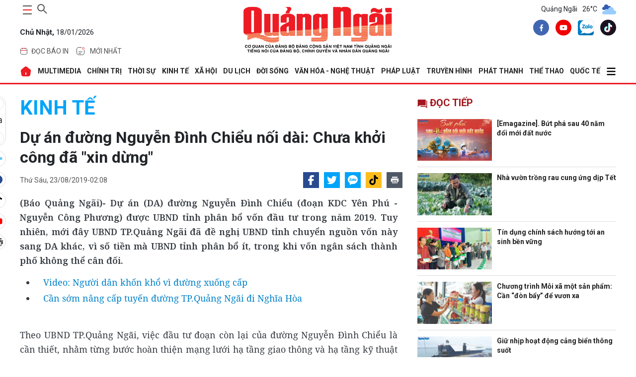

--- FILE ---
content_type: text/html; charset=utf-8
request_url: https://baoquangngai.vn/channel/2025/201908/du-an-duong-nguyen-dinh-chieu-noi-dai-chua-khoi-cong-da-xin-dung-2960649/
body_size: 41872
content:
<!DOCTYPE html>
<html lang="vi" translate="no">
<head>
    <meta http-equiv="Content-Type" content="text/html;charset=utf-8" />
    <meta charset="UTF-8">
    <meta http-equiv="X-UA-Compatible" content="IE=edge">
    <meta http-equiv="content-language" content="vi">
    <meta name="viewport" content="width=device-width, initial-scale=1.0" />
    <meta name="google" content="notranslate" />
    <meta content="vi-vn" itemprop="inlanguage" />
    <title>Dự án đường Nguyễn Đình Chiểu nối dài: Chưa khởi công đã &quot;xin dừng&quot;</title>
            <meta id="metaRobots" name="robots" content="index,follow,all,notranslate" />
    <meta name="format-detection" content="telephone=no" />
    <meta name="format-detection" content="address=no" />
    <meta name="Language" content="vi" />
    <link rel="icon" type="image/png" sizes="16x16" href="/image/icon_QNg.png">
        <meta name="description" content="(Báo Quảng Ngãi)- Dự án (DA) đường Nguyễn Đình Chiểu (đoạn KDC Yên Phú - Nguyễn Công Phương) được UBND tỉnh phân bổ vốn đầu tư trong năm 2019. Tuy nhiên, mới đây UBND TP.Quảng Ngãi đã đề nghị UBND tỉnh chuyển nguồn vốn này sang DA khác, vì số tiền mà UBND tỉnh phân bổ ít, trong khi vốn ngân sách thành phố không thể cân đối." />
    <meta name="keywords" content="" />
    <meta name="news_keywords" content="" />
    <link rel="canonical" href="https://baoquangngai.vn//channel/2025/201908/du-an-duong-nguyen-dinh-chieu-noi-dai-chua-khoi-cong-da-xin-dung-2960649/" />
    <link rel="alternate" href="https://baoquangngai.vn//channel/2025/201908/du-an-duong-nguyen-dinh-chieu-noi-dai-chua-khoi-cong-da-xin-dung-2960649/" hreflang="vi-vn" />
    <meta property="og:site_name" content="Dự án đường Nguyễn Đình Chiểu nối dài: Chưa khởi công đã &quot;xin dừng&quot;">
    <meta property="og:url" itemprop="url" content="https://baoquangngai.vn//channel/2025/201908/du-an-duong-nguyen-dinh-chieu-noi-dai-chua-khoi-cong-da-xin-dung-2960649/" />
    <meta property="og:type" content="article" />
    <meta property="og:title" charset="UTF-8" http-equiv="Content-Type" itemprop="headline" content="" />
        <meta property="og:description" content="(Báo Quảng Ngãi)- Dự án (DA) đường Nguyễn Đình Chiểu (đoạn KDC Yên Phú - Nguyễn Công Phương) được UBND tỉnh phân bổ vốn đầu tư trong năm 2019. Tuy nhiên, mới đây UBND TP.Quảng Ngãi đã đề nghị UBND tỉnh chuyển nguồn vốn này sang DA khác, vì số tiền mà UBND tỉnh phân bổ ít, trong khi vốn ngân sách thành phố không thể cân đối." />
    <meta property="og:image" content="https://image.baoquangngai.vn//file/dataimages/201908/original/images2225928_NDCHIEU.jpg" />
    <meta property="og:image:width">
    <meta property="og:image:height">
    <meta property="article:author" content="BaoQuangNgai" />
    <meta property="article:section" content="News" />
    <meta property="article:tag" content="" />
    <link rel="shortcut icon" href="/image/icon_QNg.png">
    <!-- GOOGLE FONTS -->
    <link href="https://fonts.googleapis.com/css2?family=Noto+Serif:wght@400;700&family=Roboto:ital,wght@0,100;0,300;0,400;0,500;0,700;0,900;1,100;1,300;1,400;1,500;1,700;1,900&display=swap&subset=vietnamese" rel="stylesheet" />
    <!-- BootStrap -->
    <link href="/lib/bootstrap/bootstrap.min.css" rel="stylesheet" />
    <!-- Global -->
    <link href="/css/global.css?v=639043459026539433" rel="stylesheet" />
    
            <link href="/css/slug-all.css?v=0wfu40KLLkdqB8kqlcJEGaOflGBFtP-amKvnb1eKFAs" rel="stylesheet" />
            <link rel="stylesheet" href="https://cdn.jsdelivr.net/npm/glightbox/dist/css/glightbox.min.css" />
            <link href="/lib/toastr/toastr.min.css" rel="stylesheet" />
            <link href="/css/detail.css?v=8ehRpVem_o55LxpoPWNzDOsJ71wXxKQRKyrdsTeYifk" rel="stylesheet" />
        
        <script type="application/ld+json">
            {
            "@context": "http://schema.org",
            "@type": "NewsArticle",
            "headline": "Dự án đường Nguyễn Đình Chiểu nối dài: Chưa khởi công đã &quot;xin dừng&quot;",
            "description": "(Báo Quảng Ngãi)- Dự án (DA) đường Nguyễn Đình Chiểu (đoạn KDC Yên Phú - Nguyễn Công Phương) được UBND tỉnh phân bổ vốn đầu tư trong năm 2019. Tuy nhiên, mới đây UBND TP.Quảng Ngãi đã đề nghị UBND tỉnh chuyển nguồn vốn này sang DA khác, vì số tiền mà UBND tỉnh phân bổ ít, trong khi vốn ngân sách thành phố không thể cân đối.",
            "image": "https://image.baoquangngai.vn//file/dataimages/201908/original/images2225928_NDCHIEU.jpg",
            "datePublished": "2019-08-23T02:08:16+07:00",
            "dateModified":  "2019-08-23T02:08:16+07:00",
            "publisher": {
            "@type": "Organization",
            "name": "Báo Quảng Ngãi điện tử"
            }
            }
        </script>
</head>
<body>
    
    <div b-ico8nbm7el class="container">
        <!--Header-->
        <header b-ico8nbm7el>
            <div class="main-head">
    <div class="item">
        <div class="control d-flex">
            <button class="main-nav-toggle" aria-label="maintoggle" onclick="menuToggle()">
                <span></span>
            </button>
            <div class="search-wrapper">
                <div class="input-holder">
                    <input type="text"
                           class="search-input"
                           placeholder="Tìm kiếm " id="inputSearch" />
                    <button class="search-icon" aria-label="searchicon"
                            onclick="searchToggle(this, event);">
                        <span></span>
                    </button>
                </div>
                <span class="close" onclick="searchToggle(this, event);"></span>
            </div>
        </div>
        <p class="date">
            <b>Ch&#x1EE7; Nh&#x1EAD;t,</b>
            18/01/2026
        </p>
        <div class="header-menu">
            <ul class="list">
                <li class="menu-item">
                    <a href="/bao-in" class="tag">
                        <svg width="16"
                             height="16"
                             viewBox="0 0 16 16"
                             fill="none"
                             xmlns="http://www.w3.org/2000/svg">
                            <path d="M1.6665 6.5H14.3332"
                                  stroke="#ED1C24"
                                  stroke-linecap="round" />
                            <path d="M1.5 7.83333C1.5 5.31918 1.5 4.0621 2.26152 3.28105C3.02304 2.5 4.2487 2.5 6.7 2.5H9.3C11.7513 2.5 12.977 2.5 13.7385 3.28105C14.5 4.0621 14.5 5.31918 14.5 7.83333V9.16667C14.5 11.6808 14.5 12.9379 13.7385 13.719C12.977 14.5 11.7513 14.5 9.3 14.5H6.7C4.2487 14.5 3.02304 14.5 2.26152 13.719C1.5 12.9379 1.5 11.6808 1.5 9.16667V7.83333Z"
                                  stroke="#525252" />
                            <path d="M5.5 3.5V1.5"
                                  stroke="#ED1C24"
                                  stroke-linecap="round" />
                            <path d="M10.5 3.50002V1.50002"
                                  stroke="#ED1C24"
                                  stroke-linecap="round" />
                        </svg>
                        <span>đọc báo in</span>
                    </a>
                    <div class="dropdown-menu">
                        <ul>
                            <li class="list-item"><a href="/bao-in/bao-in-hang-ngay">Báo Hàng ngày</a></li>
                            <li class="list-item"><a href="/bao-in/bao-in-cuoi-tuan">Báo Cuối tuần</a></li>
                        </ul>
                    </div>
                </li>
                <li class="menu-item">
                    <a href="/tin-moi-nhat" class="tag">
                        <svg version="1.1"
                             id="Layer_1"
                             xmlns="http://www.w3.org/2000/svg"
                             xmlns:xlink="http://www.w3.org/1999/xlink"
                             x="0px"
                             y="0px"
                             width="24px"
                             height="24px"
                             viewBox="0 0 24 24"
                             enable-background="new 0 0 24 24"
                             xml:space="preserve">
                        <path fill="none"
                              stroke="#424242"
                              stroke-linecap="round"
                              d="M19.5,10.5V12c0,3.535,0,5.303-1.098,6.402
                    C17.303,19.5,15.535,19.5,12,19.5c-3.536,0-5.303,0-6.402-1.098C4.5,17.303,4.5,15.535,4.5,12c0-3.536,0-5.303,1.098-6.402
                    C6.697,4.5,8.464,4.5,12,4.5h1.5" />
                        <path fill="none"
                              stroke="#ED1C24"
                              d="M19.5,6.5c0,1.104-0.896,2-2,2s-2-0.896-2-2s0.896-2,2-2S19.5,5.396,19.5,6.5z" />
                        <path fill="none"
                              stroke="#424242"
                              stroke-linecap="round"
                              d="M8.5,13.5h7" />
                        <path fill="none"
                              stroke="#424242"
                              stroke-linecap="round"
                              d="M8.5,16.5h4" />
                    </svg>
                        <span>Mới nhất</span>
                    </a>
                </li>
            </ul>
        </div>
    </div>
    <div class="item">
        <h2 class="logo">
            <a href="/">
                <img src="/image/logo_BQNg.png" alt="Báo Quảng Ngãi" />
            </a>
        </h2>
    </div>
    <div class="item">
        <!--Thời tiết-->
            <div class="weather">
        <span>Quảng Ngãi</span>
                    <span>26°C</span>
                    <span>
                        <img src="https://file.thoitiet.edu.vn/thoitietedu/icons/04d.png" alt="Thới tiết Quảng Ngãi" />
                    </span>
    </div>

        <div class="share">
            <a aria-label="facebook" title="facebook" href="https://www.facebook.com/profile.php?id=100067857617655" class="item-social" rel="nofollow" target="_blank">
                <svg width="32" height="33" viewBox="0 0 32 33" fill="none" xmlns="http://www.w3.org/2000/svg">
                    <path d="M16 32.6406C24.8366 32.6406 32 25.4772 32 16.6406C32 7.80407 24.8366 0.640625 16 0.640625C7.16344 0.640625 0 7.80407 0 16.6406C0 25.4772 7.16344 32.6406 16 32.6406Z" fill="#4167B2"></path>
                    <path d="M18.8437 12.5446H20.1096V10.3398C19.8913 10.3098 19.1402 10.2422 18.2654 10.2422C16.4402 10.2422 15.1899 11.3902 15.1899 13.5003V15.4422H13.1758V17.907H15.1899V24.1089H17.6593V17.9076H19.592L19.8988 15.4427H17.6588V13.7447C17.6593 13.0323 17.8511 12.5446 18.8437 12.5446Z" fill="white"></path>
                </svg>
            </a>
            <a aria-label="youtube" title="youtube" href="https://www.youtube.com/truyenhinhquangngai" class="item-social" rel="nofollow" target="_blank">
                <svg width="32" height="33" viewBox="0 0 32 33" fill="none" xmlns="http://www.w3.org/2000/svg">
                    <path d="M16 32.6406C24.8366 32.6406 32 25.4772 32 16.6406C32 7.80407 24.8366 0.640625 16 0.640625C7.16344 0.640625 0 7.80407 0 16.6406C0 25.4772 7.16344 32.6406 16 32.6406Z" fill="#F00000"></path>
                    <path d="M23.1523 13.0461C23.0673 12.7303 22.9009 12.4425 22.6697 12.2113C22.4385 11.9801 22.1507 11.8137 21.835 11.7287C20.6723 11.4141 16.0003 11.4141 16.0003 11.4141C16.0003 11.4141 11.3283 11.4141 10.1656 11.7287C9.84989 11.8137 9.56203 11.9801 9.33084 12.2113C9.09966 12.4425 8.93324 12.7303 8.84827 13.0461C8.63117 14.2318 8.52582 15.4353 8.53361 16.6407C8.52582 17.8462 8.63117 19.0497 8.84827 20.2354C8.93324 20.5511 9.09966 20.8389 9.33084 21.0702C9.56203 21.3013 9.84989 21.4677 10.1656 21.5527C11.3283 21.8674 16.0003 21.8674 16.0003 21.8674C16.0003 21.8674 20.6723 21.8674 21.835 21.5527C22.1507 21.4677 22.4385 21.3013 22.6697 21.0702C22.9009 20.8389 23.0673 20.5511 23.1523 20.2354C23.3694 19.0497 23.4747 17.8462 23.467 16.6407C23.4747 15.4353 23.3694 14.2318 23.1523 13.0461ZM14.507 18.8807V14.4007L18.3843 16.6407L14.507 18.8807Z" fill="white"></path>
                </svg>
            </a>
            <a aria-label="zalo" title="zalo" href="https://zalo.me/2091284818927145141" class="item-social" rel="nofollow">
                <img src="/image/zalo-logo.webp" alt="Zalo Báo Quảng Ngãi điện tử" />
            </a>
            <a aria-label="tiktok" title="tiktok" href="https://www.tiktok.com/@baoquangngai.vn?_t=ZS-8wAkH3qmY3c&_r=1" class="item-social" rel="nofollow" target="_blank">
                <svg width="32" height="33" viewBox="0 0 32 33" fill="none" xmlns="http://www.w3.org/2000/svg">
                    <path fill-rule="evenodd" clip-rule="evenodd" d="M16 0.640625C24.8367 0.640625 32.0001 7.80406 32.0001 16.6407C32.0001 25.4773 24.8367 32.6407 16 32.6407C7.16343 32.6407 0 25.4773 0 16.6407C0 7.80406 7.16343 0.640625 16 0.640625ZM19.2123 7.42217C19.2447 7.69836 19.2915 7.96562 19.3526 8.2229L19.9577 8.2231C20.0701 9.18223 20.3423 10.0585 20.7704 10.786C21.4695 11.4335 22.3828 11.8328 23.4853 11.9035V12.7874C23.6898 12.83 23.9029 12.859 24.1245 12.8732V15.7234C22.6992 15.8637 21.4518 15.3945 19.9984 14.5204L20.2215 19.4016C20.2215 20.9758 20.2273 21.6953 19.3826 23.1433C17.4102 26.5246 13.796 26.6642 11.4937 24.9022C10.3159 24.4937 9.27908 23.7055 8.62513 22.6356C6.71713 19.5141 8.43706 14.4264 13.9711 13.9028L13.9621 14.655V14.8441C14.2601 14.7821 14.5731 14.7343 14.9023 14.7032V17.7091C13.7039 17.9065 12.9427 18.2745 12.5869 18.9551C11.8742 20.3181 12.1982 21.5016 12.9436 22.2488C14.5061 22.5172 16.246 21.4346 15.9841 18.0871V7.42207H19.2124L19.2123 7.42217Z" fill="#1A121F"></path>
                    <path fill-rule="evenodd" clip-rule="evenodd" d="M19.2135 7.42197C19.5104 9.95695 21.0293 11.7456 23.4863 11.9034V14.3078L23.4705 14.3092V12.2668C21.0134 12.1092 19.6006 10.5974 19.3037 8.06239L16.7008 8.06229V18.7273C17.0763 23.5277 13.336 23.6704 11.9052 21.8503C13.5834 22.8999 16.3084 22.2176 15.9852 18.0869V7.42188H19.2135V7.42197ZM12.2195 25.1017C10.7489 24.799 9.41157 23.9204 8.62619 22.6356C6.71819 19.514 8.43813 14.4264 13.9722 13.9028L13.9631 14.655C8.83259 15.4722 8.31746 20.9833 9.73826 23.2759C10.2861 24.16 11.1856 24.7818 12.2195 25.1017Z" fill="#26F4EE"></path>
                    <path fill-rule="evenodd" clip-rule="evenodd" d="M19.9573 8.22285C20.1264 9.66631 20.6574 10.9223 21.5369 11.7655C20.3018 11.1267 19.5564 9.9113 19.3229 8.22266L19.9574 8.22285H19.9573ZM23.469 12.7839C23.6784 12.8284 23.8968 12.8585 24.1241 12.8731V15.7232C22.6988 15.8636 21.4514 15.3943 19.9979 14.5203L20.221 19.4015C20.221 20.9757 20.2269 21.6951 19.3822 23.1432C17.3236 26.6721 13.4765 26.6705 11.1992 24.6609C14.1685 26.3664 19.3522 25.0312 19.3427 19.2415V13.9139C20.7963 14.788 22.0436 15.2573 23.4689 15.1168V12.7838L23.469 12.7839ZM13.9616 14.8441C14.2597 14.7821 14.5727 14.7342 14.9018 14.7031V17.709C13.7035 17.9065 12.9423 18.2744 12.5864 18.9551C11.5841 20.8716 12.6319 22.4339 14.019 22.9261C12.2838 22.8638 10.5621 21.0816 11.7577 18.7951C12.1136 18.1146 12.7633 17.7465 13.9616 17.5491V14.8442V14.8441Z" fill="#FB2C53"></path>
                    <path fill-rule="evenodd" clip-rule="evenodd" d="M19.3029 8.0626C19.5999 10.5976 21.0126 12.1094 23.4697 12.267V15.1172C22.0444 15.2575 20.797 14.7884 19.3435 13.9143V19.2418C19.355 26.1954 11.8746 26.7244 9.73749 23.2761C8.31669 20.9835 8.83173 15.4724 13.9624 14.6552V17.5492C12.764 17.7467 12.1144 18.1148 11.7585 18.7953C9.55922 23.0009 17.2302 25.503 16.7001 18.7275V8.0625L19.303 8.0626H19.3029Z" fill="#FEFEFE"></path>
                </svg>
            </a>
        </div>
    </div>
</div>
        </header>

        <!--Menu-->
            <nav class="main-nav menu-header">
        <div class="menu">
            <ul>
                <li>
                    <a href="/" alt="Báo Quảng Ngãi điện tử">
                        <svg width="24"
                        height="24"
                        viewBox="0 0 24 24"
                        fill="none"
                        xmlns="http://www.w3.org/2000/svg">
                            <path fill-rule="evenodd"
                            clip-rule="evenodd"
                            d="M14.28 2.77L20.83 8.01C21.75 8.76 22.32 10.26 22.14 11.43L20.88 18.97C20.59 20.64 18.99 22 17.3 22H6.69996C4.98996 22 3.41996 20.67 3.12996 18.98L1.86996 11.44C1.66996 10.26 2.23996 8.76 3.17996 8.01L9.72996 2.76C11 1.74 13 1.75 14.28 2.77ZM12 14C11.4477 14 11 14.4477 11 15V18C11 18.5523 11.4477 19 12 19C12.5523 19 13 18.5523 13 18V15C13 14.4477 12.5523 14 12 14Z"
                            fill="#ED1C24" />
                        </svg>
                    </a>
                </li>
                                    <li>
                                        <a href="/multimedia"> MULTIMEDIA </a>
                                        <div class="dropdown-menu">
                                            <ul>
                                                            <li class="list-item">
                                                                <a href="/multimedia/thoi-su-truyen-hinh">Thời sự truyền hình</a>
                                                            </li>
                                                            <li class="list-item">
                                                                <a href="/multimedia/video">Video</a>
                                                            </li>
                                                            <li class="list-item">
                                                                <a href="/multimedia/emagazine">Emagazine</a>
                                                            </li>
                                                            <li class="list-item">
                                                                <a href="/multimedia/podcast">Podcast</a>
                                                            </li>
                                                            <li class="list-item">
                                                                <a href="/multimedia/anh">Ảnh</a>
                                                            </li>
                                                            <li class="list-item">
                                                                <a href="/multimedia/infographic">Infographic</a>
                                                            </li>
                                            </ul>
                                        </div>
                                    </li>
                                    <li>
                                        <a href="/chinh-tri"> CHÍNH TRỊ </a>
                                        <div class="dropdown-menu">
                                            <ul>
                                                            <li class="list-item">
                                                                <a href="/chinh-tri/xay-dung-dang">Xây dựng Đảng</a>
                                                            </li>
                                                            <li class="list-item">
                                                                <a href="/chinh-tri/dua-nghi-quyet-vao-cuoc-song">Đưa Nghị quyết vào cuộc sống</a>
                                                            </li>
                                                            <li class="list-item">
                                                                <a href="/chinh-tri/hoc-va-lam-theo-bac">Học và làm theo Bác</a>
                                                            </li>
                                                            <li class="list-item">
                                                                <a href="/chinh-tri/quoc-hoi-hdnd">Quốc hội - HĐND</a>
                                                            </li>
                                                            <li class="list-item">
                                                                <a href="/chinh-tri/chinh-quyen">Chính quyền</a>
                                                            </li>
                                                            <li class="list-item">
                                                                <a href="/chinh-tri/quoc-phong-toan-dan">Quốc phòng toàn dân</a>
                                                            </li>
                                                            <li class="list-item">
                                                                <a href="/chinh-tri/nhan-su">Nhân sự</a>
                                                            </li>
                                                            <li class="list-item">
                                                                <a href="/chinh-tri/cai-cach-hanh-chinh">Cải cách hành chính</a>
                                                            </li>
                                            </ul>
                                        </div>
                                    </li>
                                    <li>
                                        <a href="/thoi-su"> THỜI SỰ </a>
                                        <div class="dropdown-menu">
                                            <ul>
                                                            <li class="list-item">
                                                                <a href="/thoi-su/trong-tinh">Trong tỉnh</a>
                                                            </li>
                                                            <li class="list-item">
                                                                <a href="/thoi-su/trong-nuoc">Trong nước</a>
                                                            </li>
                                                            <li class="list-item">
                                                                <a href="/thoi-su/doi-ngoai">Đối ngoại</a>
                                                            </li>
                                                            <li class="list-item">
                                                                <a href="/thoi-su/su-kien-binh-luan">Sự kiện - Bình luận</a>
                                                            </li>
                                            </ul>
                                        </div>
                                    </li>
                                    <li>
                                        <a href="/kinh-te"> KINH TẾ </a>
                                        <div class="dropdown-menu">
                                            <ul>
                                                            <li class="list-item">
                                                                <a href="/kinh-te/do-thi-cong-nghiep">Đô thị - Công nghiệp</a>
                                                            </li>
                                                            <li class="list-item">
                                                                <a href="/kinh-te/nong-nghiep-nong-thon">Nông nghiệp - Nông thôn</a>
                                                            </li>
                                                            <li class="list-item">
                                                                <a href="/kinh-te/bien-kinh-te-bien">Biển - Kinh tế biển</a>
                                                            </li>
                                                            <li class="list-item">
                                                                <a href="/kinh-te/tai-chinh-thuong-mai">Tài chính - Thương mại</a>
                                                            </li>
                                                            <li class="list-item">
                                                                <a href="/kinh-te/doanh-nghiep-doanh-nhan">Doanh nghiệp - Doanh nhân</a>
                                                            </li>
                                                            <li class="list-item">
                                                                <a href="/kinh-te/khoi-nghiep-ocop">Khởi nghiệp - OCOP</a>
                                                            </li>
                                            </ul>
                                        </div>
                                    </li>
                                    <li>
                                        <a href="/xa-hoi"> XÃ HỘI </a>
                                        <div class="dropdown-menu">
                                            <ul>
                                                            <li class="list-item">
                                                                <a href="/xa-hoi/giao-duc">Giáo dục</a>
                                                            </li>
                                                            <li class="list-item">
                                                                <a href="/xa-hoi/y-te">Y tế</a>
                                                            </li>
                                                            <li class="list-item">
                                                                <a href="/xa-hoi/hoi-doan-the">Hội - Đoàn thể</a>
                                                            </li>
                                                            <li class="list-item">
                                                                <a href="/xa-hoi/moi-truong">Môi trường</a>
                                                            </li>
                                                            <li class="list-item">
                                                                <a href="/xa-hoi/lao-dong-viec-lam">Lao động - Việc làm</a>
                                                            </li>
                                                            <li class="list-item">
                                                                <a href="/xa-hoi/nhip-song-vung-cao">Nhịp sống vùng cao</a>
                                                            </li>
                                            </ul>
                                        </div>
                                    </li>
                                    <li>
                                        <a href="/du-lich"> DU LỊCH </a>
                                        <div class="dropdown-menu">
                                            <ul>
                                                            <li class="list-item">
                                                                <a href="/du-lich/danh-lam-thang-canh">Danh lam thắng cảnh</a>
                                                            </li>
                                                            <li class="list-item">
                                                                <a href="/du-lich/trai-nghiem-kham-pha">Trải nghiệm - Khám phá</a>
                                                            </li>
                                                            <li class="list-item">
                                                                <a href="/du-lich/am-thuc">Ẩm thực</a>
                                                            </li>
                                            </ul>
                                        </div>
                                    </li>
                                    <li>
                                        <a href="/doi-song"> ĐỜI SỐNG </a>
                                        <div class="dropdown-menu">
                                            <ul>
                                                            <li class="list-item">
                                                                <a href="/doi-song/nguoi-tot-viec-tot">Người tốt - Việc tốt</a>
                                                            </li>
                                                            <li class="list-item">
                                                                <a href="/doi-song/thanh-am-cuoc-song">Thanh âm cuộc sống</a>
                                                            </li>
                                                            <li class="list-item">
                                                                <a href="/doi-song/hon-nhan-gia-dinh">Hôn nhân - Gia đình</a>
                                                            </li>
                                                            <li class="list-item">
                                                                <a href="/doi-song/vong-tay-nhan-ai">Vòng tay nhân ái</a>
                                                            </li>
                                                            <li class="list-item">
                                                                <a href="/doi-song/nhip-cau-ban-doc">Nhịp cầu bạn đọc</a>
                                                            </li>
                                                            <li class="list-item">
                                                                <a href="/doi-song/goc-ban-tre">Góc bạn trẻ</a>
                                                            </li>
                                                            <li class="list-item">
                                                                <a href="/doi-song/lam-dep">Làm đẹp</a>
                                                            </li>
                                            </ul>
                                        </div>
                                    </li>
                                    <li>
                                        <a href="/van-hoa-nghe-thuat"> VĂN HÓA - NGHỆ THUẬT </a>
                                        <div class="dropdown-menu">
                                            <ul>
                                                            <li class="list-item">
                                                                <a href="/van-hoa-nghe-thuat/tim-lai-dau-xua">Tìm lại dấu xưa</a>
                                                            </li>
                                                            <li class="list-item">
                                                                <a href="/van-hoa-nghe-thuat/thong-tin-van-hoa-van-nghe">Thông tin Văn hóa - Văn nghệ</a>
                                                            </li>
                                                            <li class="list-item">
                                                                <a href="/van-hoa-nghe-thuat/truyen-ngan-tap-but">Truyện ngắn - Tạp bút</a>
                                                            </li>
                                                            <li class="list-item">
                                                                <a href="/van-hoa-nghe-thuat/tac-gia-tac-pham">Tác giả - Tác phẩm</a>
                                                            </li>
                                                            <li class="list-item">
                                                                <a href="/van-hoa-nghe-thuat/tho">Thơ</a>
                                                            </li>
                                                            <li class="list-item">
                                                                <a href="/van-hoa-nghe-thuat/tuoi-hong">Tuổi hồng</a>
                                                            </li>
                                            </ul>
                                        </div>
                                    </li>
                                    <li>
                                        <a href="/phap-luat"> PHÁP LUẬT </a>
                                        <div class="dropdown-menu">
                                            <ul>
                                                            <li class="list-item">
                                                                <a href="/phap-luat/an-ninh-trat-tu">An ninh - Trật tự</a>
                                                            </li>
                                                            <li class="list-item">
                                                                <a href="/phap-luat/an-toan-giao-thong">An toàn giao thông</a>
                                                            </li>
                                                            <li class="list-item">
                                                                <a href="/phap-luat/tu-van-phap-luat">Tư vấn pháp luật</a>
                                                            </li>
                                                            <li class="list-item">
                                                                <a href="/phap-luat/van-ban-moi">Văn bản mới</a>
                                                            </li>
                                            </ul>
                                        </div>
                                    </li>
                                    <li>
                                        <a href="https://quangngaitv.vn/truyen-hinh" target="_blank"> Truyền hình </a>
                                        <div class="dropdown-menu">
                                            <ul>
                                            </ul>
                                        </div>
                                    </li>
                                    <li>
                                        <a href="https://quangngaitv.vn/phat-thanh" target="_blank"> Phát thanh </a>
                                        <div class="dropdown-menu">
                                            <ul>
                                            </ul>
                                        </div>
                                    </li>
                                    <li>
                                        <a href="/the-thao"> THỂ THAO </a>
                                        <div class="dropdown-menu">
                                            <ul>
                                                            <li class="list-item">
                                                                <a href="/the-thao/trong-tinh">Trong tỉnh</a>
                                                            </li>
                                                            <li class="list-item">
                                                                <a href="/the-thao/trong-nuoc">Trong nước</a>
                                                            </li>
                                                            <li class="list-item">
                                                                <a href="/the-thao/quoc-te">Quốc tế</a>
                                                            </li>
                                                            <li class="list-item">
                                                                <a href="/the-thao/sea-games-33">SEA Games 33</a>
                                                            </li>
                                                            <li class="list-item">
                                                                <a href="/the-thao/dai-hoi-tdtt">Đại hội TDTT</a>
                                                            </li>
                                            </ul>
                                        </div>
                                    </li>
                                    <li>
                                        <a href="/quoc-te"> QUỐC TẾ </a>
                                        <div class="dropdown-menu">
                                            <ul>
                                                            <li class="list-item">
                                                                <a href="/quoc-te/tin-tuc">Tin tức</a>
                                                            </li>
                                                            <li class="list-item">
                                                                <a href="/quoc-te/binh-luan">Bình luận</a>
                                                            </li>
                                                            <li class="list-item">
                                                                <a href="/quoc-te/tu-lieu">Tư liệu</a>
                                                            </li>
                                            </ul>
                                        </div>
                                    </li>
                    <li>
                        <a href="javascript:;">
                            <svg width="20"
                                 height="20"
                                 xmlns="http://www.w3.org/2000/svg"
                                 viewBox="0 0 448 512">
                                <path d="M0 96C0 78.3 14.3 64 32 64l384 0c17.7 0 32 14.3 32 32s-14.3 32-32 32L32 128C14.3 128 0 113.7 0 96zM0 256c0-17.7 14.3-32 32-32l384 0c17.7 0 32 14.3 32 32s-14.3 32-32 32L32 288c-17.7 0-32-14.3-32-32zM448 416c0 17.7-14.3 32-32 32L32 448c-17.7 0-32-14.3-32-32s14.3-32 32-32l384 0c17.7 0 32 14.3 32 32z" />
                            </svg>
                        </a>
                        <div class="dropdown-menu">
                            <ul>
                                            <li class="list-item">
                                                <a href="/quang-ngai-que-minh">QUẢNG NGÃI QUÊ MÌNH</a>
                                            </li>
                                            <li class="list-item">
                                                <a href="/khoa-hoc-cong-nghe">KHOA HỌC - CÔNG NGHỆ</a>
                                            </li>
                                            <li class="list-item">
                                                <a href="/hoat-dong-cua-lanh-dao-tinh">HOẠT ĐỘNG CỦA LÃNH ĐẠO TỈNH</a>
                                            </li>
                                            <li class="list-item">
                                                <a href="/phong-su">PHÓNG SỰ</a>
                                            </li>
                                            <li class="list-item">
                                                <a href="/phong-van-doi-thoai">PHỎNG VẤN - ĐỐI THOẠI</a>
                                            </li>
                                            <li class="list-item">
                                                <a href="/bao-in">BÁO IN</a>
                                            </li>
                                            <li class="list-item">
                                                <a href="/tet-online">TẾT ONLINE</a>
                                            </li>
                                            <li class="list-item">
                                                <a href="/chuyen-de-chuyen-sau">CHUYÊN ĐỀ CHUYÊN SÂU</a>
                                            </li>
                                            <li class="list-item">
                                                <a href="/nhin-ra-tinh-ban">NHÌN RA TỈNH BẠN</a>
                                            </li>
                                            <li class="list-item">
                                                <a href="/thong-tin-can-biet">THÔNG TIN CẦN BIẾT</a>
                                            </li>
                                            <li class="list-item">
                                                <a href="/o-to-xe-may">Ô TÔ - XE MÁY</a>
                                            </li>
                                            <li class="list-item">
                                                <a href="/multimedia">MULTIMEDIA</a>
                                            </li>
                            </ul>
                        </div>
                    </li>
            </ul>
        </div>
        <div class="sub-menu">
            <button class="close">
                <svg width="15"
                     height="15"
                     xmlns="http://www.w3.org/2000/svg"
                     viewBox="0 0 384 512">
                    <path d="M376.6 84.5c11.3-13.6 9.5-33.8-4.1-45.1s-33.8-9.5-45.1 4.1L192 206 56.6 43.5C45.3 29.9 25.1 28.1 11.5 39.4S-3.9 70.9 7.4 84.5L150.3 256 7.4 427.5c-11.3 13.6-9.5 33.8 4.1 45.1s33.8 9.5 45.1-4.1L192 306 327.4 468.5c11.3 13.6 31.5 15.4 45.1 4.1s15.4-31.5 4.1-45.1L233.7 256 376.6 84.5z" />
                </svg>
            </button>
            <div class="search-wrap">
                <div class="search-box">
                    <input id="inputSearchMB" type="text" placeholder="Tìm kiếm " />
                    <button class="icon" id="search_buttonMB">
                        <svg width="20"
                             height="20"
                             xmlns="http://www.w3.org/2000/svg"
                             viewBox="0 0 512 512">
                            <path d="M416 208c0 45.9-14.9 88.3-40 122.7L502.6 457.4c12.5 12.5 12.5 32.8 0 45.3s-32.8 12.5-45.3 0L330.7 376c-34.4 25.2-76.8 40-122.7 40C93.1 416 0 322.9 0 208S93.1 0 208 0S416 93.1 416 208zM208 352a144 144 0 1 0 0-288 144 144 0 1 0 0 288z" />
                        </svg>
                    </button>
                </div>
            </div>
            <div class="header-menu">
                <div class="tag">
                    <a href="/bao-in">
                        <svg width="16"
                             height="16"
                             viewBox="0 0 16 16"
                             fill="none"
                             xmlns="http://www.w3.org/2000/svg">
                            <path d="M1.6665 6.5H14.3332"
                                  stroke="#ED1C24"
                                  stroke-linecap="round"></path>
                            <path d="M1.5 7.83333C1.5 5.31918 1.5 4.0621 2.26152 3.28105C3.02304 2.5 4.2487 2.5 6.7 2.5H9.3C11.7513 2.5 12.977 2.5 13.7385 3.28105C14.5 4.0621 14.5 5.31918 14.5 7.83333V9.16667C14.5 11.6808 14.5 12.9379 13.7385 13.719C12.977 14.5 11.7513 14.5 9.3 14.5H6.7C4.2487 14.5 3.02304 14.5 2.26152 13.719C1.5 12.9379 1.5 11.6808 1.5 9.16667V7.83333Z"
                                  stroke="#525252"></path>
                            <path d="M5.5 3.5V1.5"
                                  stroke="#ED1C24"
                                  stroke-linecap="round"></path>
                            <path d="M10.5 3.50002V1.50002"
                                  stroke="#ED1C24"
                                  stroke-linecap="round"></path>
                        </svg>
                        <span>Đọc báo in</span>
                    </a>
                </div>
                <div class="tag">
                    <a href="/tin-moi-nhat">
                        <svg version="1.1"
                             id="Layer_1"
                             xmlns="http://www.w3.org/2000/svg"
                             xmlns:xlink="http://www.w3.org/1999/xlink"
                             x="0px"
                             y="0px"
                             width="24px"
                             height="24px"
                             viewBox="0 0 24 24"
                             enable-background="new 0 0 24 24"
                             xml:space="preserve">
                        <path fill="none"
                              stroke="#424242"
                              stroke-linecap="round"
                              d="M19.5,10.5V12c0,3.535,0,5.303-1.098,6.402
                  C17.303,19.5,15.535,19.5,12,19.5c-3.536,0-5.303,0-6.402-1.098C4.5,17.303,4.5,15.535,4.5,12c0-3.536,0-5.303,1.098-6.402
                  C6.697,4.5,8.464,4.5,12,4.5h1.5"></path>
                        <path fill="none"
                              stroke="#ED1C24"
                              d="M19.5,6.5c0,1.104-0.896,2-2,2s-2-0.896-2-2s0.896-2,2-2S19.5,5.396,19.5,6.5z"></path>
                        <path fill="none"
                              stroke="#424242"
                              stroke-linecap="round"
                              d="M8.5,13.5h7"></path>
                        <path fill="none"
                              stroke="#424242"
                              stroke-linecap="round"
                              d="M8.5,16.5h4"></path>
                    </svg>
                        <span>Mới nhất</span>
                    </a>
                </div>
            </div>
            <div class="category-menu">
                <ul>
                            <li>
                                <a class="title" href="/multimedia"> MULTIMEDIA </a>
                                <ul>
                                                <li class="list-item">
                                                    <a href="/multimedia/thoi-su-truyen-hinh">Thời sự truyền hình</a>
                                                </li>
                                                <li class="list-item">
                                                    <a href="/multimedia/video">Video</a>
                                                </li>
                                                <li class="list-item">
                                                    <a href="/multimedia/emagazine">Emagazine</a>
                                                </li>
                                                <li class="list-item">
                                                    <a href="/multimedia/podcast">Podcast</a>
                                                </li>
                                                <li class="list-item">
                                                    <a href="/multimedia/anh">Ảnh</a>
                                                </li>
                                                <li class="list-item">
                                                    <a href="/multimedia/infographic">Infographic</a>
                                                </li>
                                </ul>
                            </li>
                            <li>
                                <a class="title" href="/chinh-tri"> CHÍNH TRỊ </a>
                                <ul>
                                                <li class="list-item">
                                                    <a href="/chinh-tri/xay-dung-dang">Xây dựng Đảng</a>
                                                </li>
                                                <li class="list-item">
                                                    <a href="/chinh-tri/dua-nghi-quyet-vao-cuoc-song">Đưa Nghị quyết vào cuộc sống</a>
                                                </li>
                                                <li class="list-item">
                                                    <a href="/chinh-tri/hoc-va-lam-theo-bac">Học và làm theo Bác</a>
                                                </li>
                                                <li class="list-item">
                                                    <a href="/chinh-tri/quoc-hoi-hdnd">Quốc hội - HĐND</a>
                                                </li>
                                                <li class="list-item">
                                                    <a href="/chinh-tri/chinh-quyen">Chính quyền</a>
                                                </li>
                                                <li class="list-item">
                                                    <a href="/chinh-tri/quoc-phong-toan-dan">Quốc phòng toàn dân</a>
                                                </li>
                                                <li class="list-item">
                                                    <a href="/chinh-tri/nhan-su">Nhân sự</a>
                                                </li>
                                                <li class="list-item">
                                                    <a href="/chinh-tri/cai-cach-hanh-chinh">Cải cách hành chính</a>
                                                </li>
                                </ul>
                            </li>
                            <li>
                                <a class="title" href="/thoi-su"> THỜI SỰ </a>
                                <ul>
                                                <li class="list-item">
                                                    <a href="/thoi-su/trong-tinh">Trong tỉnh</a>
                                                </li>
                                                <li class="list-item">
                                                    <a href="/thoi-su/trong-nuoc">Trong nước</a>
                                                </li>
                                                <li class="list-item">
                                                    <a href="/thoi-su/doi-ngoai">Đối ngoại</a>
                                                </li>
                                                <li class="list-item">
                                                    <a href="/thoi-su/su-kien-binh-luan">Sự kiện - Bình luận</a>
                                                </li>
                                </ul>
                            </li>
                            <li>
                                <a class="title" href="/kinh-te"> KINH TẾ </a>
                                <ul>
                                                <li class="list-item">
                                                    <a href="/kinh-te/do-thi-cong-nghiep">Đô thị - Công nghiệp</a>
                                                </li>
                                                <li class="list-item">
                                                    <a href="/kinh-te/nong-nghiep-nong-thon">Nông nghiệp - Nông thôn</a>
                                                </li>
                                                <li class="list-item">
                                                    <a href="/kinh-te/bien-kinh-te-bien">Biển - Kinh tế biển</a>
                                                </li>
                                                <li class="list-item">
                                                    <a href="/kinh-te/tai-chinh-thuong-mai">Tài chính - Thương mại</a>
                                                </li>
                                                <li class="list-item">
                                                    <a href="/kinh-te/doanh-nghiep-doanh-nhan">Doanh nghiệp - Doanh nhân</a>
                                                </li>
                                                <li class="list-item">
                                                    <a href="/kinh-te/khoi-nghiep-ocop">Khởi nghiệp - OCOP</a>
                                                </li>
                                </ul>
                            </li>
                            <li>
                                <a class="title" href="/xa-hoi"> XÃ HỘI </a>
                                <ul>
                                                <li class="list-item">
                                                    <a href="/xa-hoi/giao-duc">Giáo dục</a>
                                                </li>
                                                <li class="list-item">
                                                    <a href="/xa-hoi/y-te">Y tế</a>
                                                </li>
                                                <li class="list-item">
                                                    <a href="/xa-hoi/hoi-doan-the">Hội - Đoàn thể</a>
                                                </li>
                                                <li class="list-item">
                                                    <a href="/xa-hoi/moi-truong">Môi trường</a>
                                                </li>
                                                <li class="list-item">
                                                    <a href="/xa-hoi/lao-dong-viec-lam">Lao động - Việc làm</a>
                                                </li>
                                                <li class="list-item">
                                                    <a href="/xa-hoi/nhip-song-vung-cao">Nhịp sống vùng cao</a>
                                                </li>
                                </ul>
                            </li>
                            <li>
                                <a class="title" href="/du-lich"> DU LỊCH </a>
                                <ul>
                                                <li class="list-item">
                                                    <a href="/du-lich/danh-lam-thang-canh">Danh lam thắng cảnh</a>
                                                </li>
                                                <li class="list-item">
                                                    <a href="/du-lich/trai-nghiem-kham-pha">Trải nghiệm - Khám phá</a>
                                                </li>
                                                <li class="list-item">
                                                    <a href="/du-lich/am-thuc">Ẩm thực</a>
                                                </li>
                                </ul>
                            </li>
                            <li>
                                <a class="title" href="/doi-song"> ĐỜI SỐNG </a>
                                <ul>
                                                <li class="list-item">
                                                    <a href="/doi-song/nguoi-tot-viec-tot">Người tốt - Việc tốt</a>
                                                </li>
                                                <li class="list-item">
                                                    <a href="/doi-song/thanh-am-cuoc-song">Thanh âm cuộc sống</a>
                                                </li>
                                                <li class="list-item">
                                                    <a href="/doi-song/hon-nhan-gia-dinh">Hôn nhân - Gia đình</a>
                                                </li>
                                                <li class="list-item">
                                                    <a href="/doi-song/vong-tay-nhan-ai">Vòng tay nhân ái</a>
                                                </li>
                                                <li class="list-item">
                                                    <a href="/doi-song/nhip-cau-ban-doc">Nhịp cầu bạn đọc</a>
                                                </li>
                                                <li class="list-item">
                                                    <a href="/doi-song/goc-ban-tre">Góc bạn trẻ</a>
                                                </li>
                                                <li class="list-item">
                                                    <a href="/doi-song/lam-dep">Làm đẹp</a>
                                                </li>
                                </ul>
                            </li>
                            <li>
                                <a class="title" href="/van-hoa-nghe-thuat"> VĂN HÓA - NGHỆ THUẬT </a>
                                <ul>
                                                <li class="list-item">
                                                    <a href="/van-hoa-nghe-thuat/tim-lai-dau-xua">Tìm lại dấu xưa</a>
                                                </li>
                                                <li class="list-item">
                                                    <a href="/van-hoa-nghe-thuat/thong-tin-van-hoa-van-nghe">Thông tin Văn hóa - Văn nghệ</a>
                                                </li>
                                                <li class="list-item">
                                                    <a href="/van-hoa-nghe-thuat/truyen-ngan-tap-but">Truyện ngắn - Tạp bút</a>
                                                </li>
                                                <li class="list-item">
                                                    <a href="/van-hoa-nghe-thuat/tac-gia-tac-pham">Tác giả - Tác phẩm</a>
                                                </li>
                                                <li class="list-item">
                                                    <a href="/van-hoa-nghe-thuat/tho">Thơ</a>
                                                </li>
                                                <li class="list-item">
                                                    <a href="/van-hoa-nghe-thuat/tuoi-hong">Tuổi hồng</a>
                                                </li>
                                </ul>
                            </li>
                            <li>
                                <a class="title" href="/phap-luat"> PHÁP LUẬT </a>
                                <ul>
                                                <li class="list-item">
                                                    <a href="/phap-luat/an-ninh-trat-tu">An ninh - Trật tự</a>
                                                </li>
                                                <li class="list-item">
                                                    <a href="/phap-luat/an-toan-giao-thong">An toàn giao thông</a>
                                                </li>
                                                <li class="list-item">
                                                    <a href="/phap-luat/tu-van-phap-luat">Tư vấn pháp luật</a>
                                                </li>
                                                <li class="list-item">
                                                    <a href="/phap-luat/van-ban-moi">Văn bản mới</a>
                                                </li>
                                </ul>
                            </li>
                            <li>
                                <a class="title" href="https://quangngaitv.vn/truyen-hinh" target="_blank"> Truyền hình </a>
                                <ul>
                                </ul>
                            </li>
                            <li>
                                <a class="title" href="https://quangngaitv.vn/phat-thanh" target="_blank"> Phát thanh </a>
                                <ul>
                                </ul>
                            </li>
                            <li>
                                <a class="title" href="/the-thao"> THỂ THAO </a>
                                <ul>
                                                <li class="list-item">
                                                    <a href="/the-thao/trong-tinh">Trong tỉnh</a>
                                                </li>
                                                <li class="list-item">
                                                    <a href="/the-thao/trong-nuoc">Trong nước</a>
                                                </li>
                                                <li class="list-item">
                                                    <a href="/the-thao/quoc-te">Quốc tế</a>
                                                </li>
                                                <li class="list-item">
                                                    <a href="/the-thao/sea-games-33">SEA Games 33</a>
                                                </li>
                                                <li class="list-item">
                                                    <a href="/the-thao/dai-hoi-tdtt">Đại hội TDTT</a>
                                                </li>
                                </ul>
                            </li>
                            <li>
                                <a class="title" href="/quoc-te"> QUỐC TẾ </a>
                                <ul>
                                                <li class="list-item">
                                                    <a href="/quoc-te/tin-tuc">Tin tức</a>
                                                </li>
                                                <li class="list-item">
                                                    <a href="/quoc-te/binh-luan">Bình luận</a>
                                                </li>
                                                <li class="list-item">
                                                    <a href="/quoc-te/tu-lieu">Tư liệu</a>
                                                </li>
                                </ul>
                            </li>
                            <li>
                                <a class="title" href="/quang-ngai-que-minh"> QUẢNG NGÃI QUÊ MÌNH </a>
                                <ul>
                                                <li class="list-item">
                                                    <a href="/quang-ngai-que-minh/dat-va-nguoi">Đất và người</a>
                                                </li>
                                                <li class="list-item">
                                                    <a href="/quang-ngai-que-minh/nhip-song-phuong-xa">Nhịp sống phương xa</a>
                                                </li>
                                </ul>
                            </li>
                            <li>
                                <a class="title" href="/khoa-hoc-cong-nghe"> KHOA HỌC - CÔNG NGHỆ </a>
                                <ul>
                                                <li class="list-item">
                                                    <a href="/khoa-hoc-cong-nghe/dien-dan-tri-thuc">Diễn đàn trí thức</a>
                                                </li>
                                                <li class="list-item">
                                                    <a href="/khoa-hoc-cong-nghe/chuyen-doi-so">Chuyển đổi số</a>
                                                </li>
                                                <li class="list-item">
                                                    <a href="/khoa-hoc-cong-nghe/cong-nghe">Công nghệ</a>
                                                </li>
                                                <li class="list-item">
                                                    <a href="/khoa-hoc-cong-nghe/thoi-tiet">Thời tiết</a>
                                                </li>
                                </ul>
                            </li>
                            <li>
                                <a class="title" href="/hoat-dong-cua-lanh-dao-tinh"> HOẠT ĐỘNG CỦA LÃNH ĐẠO TỈNH </a>
                                <ul>
                                                <li class="list-item">
                                                    <a href="/hoat-dong-cua-lanh-dao-tinh/tinh-uy">Tỉnh ủy</a>
                                                </li>
                                                <li class="list-item">
                                                    <a href="/hoat-dong-cua-lanh-dao-tinh/quoc-hoi">Quốc hội</a>
                                                </li>
                                                <li class="list-item">
                                                    <a href="/hoat-dong-cua-lanh-dao-tinh/ubnd-tinh">UBND tỉnh</a>
                                                </li>
                                                <li class="list-item">
                                                    <a href="/hoat-dong-cua-lanh-dao-tinh/uy-ban-mttq-vn-tinh">Ủy ban MTTQ VN tỉnh</a>
                                                </li>
                                </ul>
                            </li>
                            <li>
                                <a class="title" href="/phong-su"> PHÓNG SỰ </a>
                                <ul>
                                </ul>
                            </li>
                            <li>
                                <a class="title" href="/phong-van-doi-thoai"> PHỎNG VẤN - ĐỐI THOẠI </a>
                                <ul>
                                </ul>
                            </li>
                            <li>
                                <a class="title" href="/bao-in"> BÁO IN </a>
                                <ul>
                                </ul>
                            </li>
                            <li>
                                <a class="title" href="/tet-online"> TẾT ONLINE </a>
                                <ul>
                                                <li class="list-item">
                                                    <a href="/tet-online/tet-khoe-tet-vui">Tết khỏe - Tết vui</a>
                                                </li>
                                                <li class="list-item">
                                                    <a href="/tet-online/tet-xua-tet-nay">Tết xưa - Tết nay</a>
                                                </li>
                                                <li class="list-item">
                                                    <a href="/tet-online/nhip-song-tet">Nhịp sống Tết</a>
                                                </li>
                                                <li class="list-item">
                                                    <a href="/tet-online/cam-xuc-dau-xuan">Cảm xúc đầu xuân</a>
                                                </li>
                                </ul>
                            </li>
                            <li>
                                <a class="title" href="/chuyen-de-chuyen-sau"> CHUYÊN ĐỀ CHUYÊN SÂU </a>
                                <ul>
                                                <li class="list-item">
                                                    <a href="/chuyen-de-chuyen-sau/tien-toi-dai-hoi-lan-thu-xiv-cua-dang">TIẾN TỚI ĐẠI HỘI LẦN THỨ XIV CỦA ĐẢNG</a>
                                                </li>
                                                <li class="list-item">
                                                    <a href="/chuyen-de-chuyen-sau/viet-nam-ky-nguyen-vuon-minh">VIỆT NAM - KỶ NGUYÊN VƯƠN MÌNH</a>
                                                </li>
                                                <li class="list-item">
                                                    <a href="/chuyen-de-chuyen-sau/tinh-gon-to-chuc-bo-may">TINH GỌN TỔ CHỨC BỘ MÁY</a>
                                                </li>
                                                <li class="list-item">
                                                    <a href="/chuyen-de-chuyen-sau/hoc-tap-va-lam-theo-bac">HỌC TẬP VÀ LÀM THEO BÁC</a>
                                                </li>
                                                <li class="list-item">
                                                    <a href="/chuyen-de-chuyen-sau/dung-quat-diem-den-hap-dan">DUNG QUẤT - ĐIỂM ĐẾN HẤP DẪN</a>
                                                </li>
                                </ul>
                            </li>
                            <li>
                                <a class="title" href="/nhin-ra-tinh-ban"> NHÌN RA TỈNH BẠN </a>
                                <ul>
                                </ul>
                            </li>
                            <li>
                                <a class="title" href="/thong-tin-can-biet"> THÔNG TIN CẦN BIẾT </a>
                                <ul>
                                                <li class="list-item">
                                                    <a href="/thong-tin-can-biet/bat-dong-san">Bất động sản</a>
                                                </li>
                                                <li class="list-item">
                                                    <a href="/thong-tin-can-biet/rao-vat">Rao vặt</a>
                                                </li>
                                                <li class="list-item">
                                                    <a href="/thong-tin-can-biet/nha-hang-khach-san">Nhà hàng - Khách sạn</a>
                                                </li>
                                                <li class="list-item">
                                                    <a href="/thong-tin-can-biet/tu-van-tieu-dung">Tư vấn tiêu dùng</a>
                                                </li>
                                                <li class="list-item">
                                                    <a href="/thong-tin-can-biet/thong-tin-doanh-nghiep">Thông tin doanh nghiệp</a>
                                                </li>
                                </ul>
                            </li>
                            <li>
                                <a class="title" href="/o-to-xe-may"> Ô TÔ - XE MÁY </a>
                                <ul>
                                                <li class="list-item">
                                                    <a href="/o-to-xe-may/tu-van-xe">Tư vấn xe</a>
                                                </li>
                                                <li class="list-item">
                                                    <a href="/o-to-xe-may/thi-truong-xe">Thị trường xe</a>
                                                </li>
                                </ul>
                            </li>
                            <li>
                                <a class="title" href="/multimedia"> MULTIMEDIA </a>
                                <ul>
                                                <li class="list-item">
                                                    <a href="/multimedia/thoi-su-truyen-hinh">Thời sự truyền hình</a>
                                                </li>
                                                <li class="list-item">
                                                    <a href="/multimedia/video">Video</a>
                                                </li>
                                                <li class="list-item">
                                                    <a href="/multimedia/emagazine">Emagazine</a>
                                                </li>
                                                <li class="list-item">
                                                    <a href="/multimedia/podcast">Podcast</a>
                                                </li>
                                                <li class="list-item">
                                                    <a href="/multimedia/anh">Ảnh</a>
                                                </li>
                                                <li class="list-item">
                                                    <a href="/multimedia/infographic">Infographic</a>
                                                </li>
                                </ul>
                            </li>
                </ul>
            </div>
        </div>
    </nav>


        <!--Body-->
            <div>
        <input type="text" value="17731" hidden id="detailId" />
        <input type="text" value="Dự án đường Nguyễn Đình Chiểu nối dài: Chưa khởi công đã &quot;xin dừng&quot;" hidden id="detailTitle" />
        <input type="text" value="/file/dataimages/201908/original/images2225928_NDCHIEU.jpg" hidden id="detailImage" />
        <input type="text" hidden id="linkima" />
        <div class="detail-page ">
            <div class="main">
                <div class="tool-bar">
                    <div class="sticky-wrap">
                        <div class="font-box">
                            <span class="size" id="btn-sizebig">
                                <svg width="24"
                                     height="24"
                                     viewBox="0 0 24 24"
                                     fill="none"
                                     xmlns="http://www.w3.org/2000/svg">
                                    <path d="M16 12.75H8V11.25H16V12.75Z" fill="#565656"></path>
                                    <path d="M11.25 16L11.25 8L12.75 8L12.75 16L11.25 16Z"
                                          fill="#565656"></path>
                                    <rect x="0.5"
                                          y="0.5"
                                          width="23"
                                          height="23"
                                          rx="11.5"
                                          stroke="#E2E2E2"></rect>
                                </svg>
                            </span>
                            <span id="btn-sizedf" data-bs-toggle="tooltip"
                                  data-bs-placement="right"
                                  title="Thiết lập cỡ chữ mặc định">
                                <svg width="24"
                                     height="24"
                                     viewBox="0 0 24 24"
                                     fill="none"
                                     xmlns="http://www.w3.org/2000/svg">
                                    <path d="M6.41903 17.1122C5.9697 17.1122 5.56191 17.0276 5.19567 16.8583C4.82943 16.686 4.53859 16.4382 4.32315 16.1151C4.10772 15.7888 4 15.3949 4 14.9332C4 14.527 4.08002 14.1977 4.24006 13.9453C4.40009 13.6899 4.61399 13.4898 4.88175 13.3452C5.1495 13.2005 5.44496 13.0928 5.76811 13.022C6.09434 12.9482 6.42211 12.8897 6.75142 12.8466C7.18229 12.7912 7.53161 12.7496 7.79936 12.7219C8.07019 12.6912 8.26716 12.6404 8.39027 12.5696C8.51645 12.4988 8.57955 12.3757 8.57955 12.2003V12.1634C8.57955 11.7079 8.4549 11.3539 8.20561 11.1016C7.9594 10.8492 7.58546 10.723 7.08381 10.723C6.56368 10.723 6.15589 10.8369 5.86044 11.0646C5.56499 11.2924 5.35724 11.5355 5.23722 11.794L4.20312 11.4247C4.38778 10.9938 4.634 10.6584 4.94176 10.4183C5.2526 10.1752 5.59115 10.0059 5.95739 9.91051C6.3267 9.81203 6.68987 9.76278 7.04688 9.76278C7.27462 9.76278 7.53622 9.79048 7.83168 9.84588C8.13021 9.8982 8.41797 10.0075 8.69496 10.1736C8.97502 10.3398 9.20739 10.5907 9.39205 10.9261C9.5767 11.2616 9.66903 11.7109 9.66903 12.2741V16.946H8.57955V15.9858H8.52415C8.45028 16.1397 8.32718 16.3043 8.15483 16.4798C7.98248 16.6552 7.7532 16.8045 7.46697 16.9276C7.18075 17.0507 6.83144 17.1122 6.41903 17.1122ZM6.58523 16.1335C7.0161 16.1335 7.37926 16.0489 7.67472 15.8796C7.97325 15.7103 8.19792 15.4918 8.34872 15.2241C8.5026 14.9563 8.57955 14.6747 8.57955 14.3793V13.3821C8.53338 13.4375 8.43182 13.4883 8.27486 13.5344C8.12098 13.5775 7.94247 13.616 7.73935 13.6499C7.5393 13.6806 7.34387 13.7083 7.15305 13.733C6.96532 13.7545 6.81297 13.773 6.69602 13.7884C6.41288 13.8253 6.1482 13.8853 5.90199 13.9684C5.65885 14.0484 5.46188 14.17 5.31108 14.3331C5.16335 14.4931 5.08949 14.7116 5.08949 14.9886C5.08949 15.3672 5.22952 15.6534 5.50959 15.8473C5.79273 16.0381 6.15128 16.1335 6.58523 16.1335Z"
                                          fill="#222222"></path>
                                    <path d="M14.9303 17.1761C14.3082 17.1761 13.7435 17.0589 13.2364 16.8246C12.7293 16.5859 12.3266 16.2429 12.0283 15.7955C11.73 15.3437 11.5809 14.7983 11.5809 14.1591C11.5809 13.5966 11.6917 13.1406 11.9133 12.7912C12.1349 12.4375 12.431 12.1605 12.8018 11.9602C13.1725 11.7599 13.5816 11.6108 14.029 11.5128C14.4807 11.4105 14.9346 11.3295 15.3905 11.2699C15.9871 11.1932 16.4708 11.1357 16.8415 11.0973C17.2165 11.0547 17.4893 10.9844 17.6597 10.8864C17.8344 10.7884 17.9218 10.6179 17.9218 10.375V10.3239C17.9218 9.69318 17.7492 9.20312 17.404 8.85369C17.0631 8.50426 16.5454 8.32955 15.8508 8.32955C15.1306 8.32955 14.566 8.48722 14.1569 8.80256C13.7478 9.1179 13.4601 9.45455 13.2939 9.8125L11.8621 9.30114C12.1178 8.70454 12.4587 8.24006 12.8849 7.90767C13.3153 7.57102 13.784 7.33665 14.2911 7.20455C14.8025 7.06818 15.3053 7 15.7996 7C16.115 7 16.4772 7.03835 16.8863 7.11506C17.2996 7.1875 17.6981 7.33878 18.0816 7.56889C18.4694 7.79901 18.7911 8.14631 19.0468 8.6108C19.3025 9.07528 19.4303 9.69744 19.4303 10.4773V16.946H17.9218V15.6165H17.8451C17.7428 15.8295 17.5724 16.0575 17.3337 16.3004C17.0951 16.5433 16.7776 16.75 16.3813 16.9205C15.985 17.0909 15.5013 17.1761 14.9303 17.1761ZM15.1604 15.821C15.757 15.821 16.2599 15.7038 16.6689 15.4695C17.0823 15.2351 17.3934 14.9325 17.6022 14.5618C17.8153 14.1911 17.9218 13.8011 17.9218 13.392V12.0114C17.8579 12.0881 17.7172 12.1584 17.4999 12.2223C17.2868 12.282 17.0397 12.3352 16.7584 12.3821C16.4814 12.4247 16.2108 12.4631 15.9466 12.4972C15.6867 12.527 15.4758 12.5526 15.3138 12.5739C14.9218 12.625 14.5553 12.7081 14.2144 12.8232C13.8778 12.9339 13.605 13.1023 13.3962 13.3281C13.1917 13.5497 13.0894 13.8523 13.0894 14.2358C13.0894 14.7599 13.2833 15.1562 13.6711 15.4247C14.0631 15.6889 14.5596 15.821 15.1604 15.821Z"
                                          fill="#222222"></path>
                                </svg>
                            </span>
                            <span class="size" id="btn-sizesmall">
                                <svg width="24"
                                     height="24"
                                     viewBox="0 0 24 24"
                                     fill="none"
                                     xmlns="http://www.w3.org/2000/svg">
                                    <path d="M16 13H8V11.5H16V13Z" fill="#222222"></path>
                                    <rect x="0.5"
                                          y="0.5"
                                          width="23"
                                          height="23"
                                          rx="11.5"
                                          stroke="#E2E2E2"></rect>
                                </svg>
                            </span>
                        </div>
                        <a href="javascript:;" class="share-btn">
                            <svg width="24" height="24" viewBox="0 0 16 16" fill="none" xmlns="http://www.w3.org/2000/svg">
                                <path d="M16 7.2C16 11.1765 12.4183 14.4 8 14.4C7.45205 14.4 6.91698 14.3504 6.4 14.256C6 14.4 6 14.4 3.2 16C3.2 15.6 3.2 13.2 3.2 12.9605C1.25689 11.6469 0 9.55558 0 7.2C0 3.22355 3.58172 0 8 0C12.4183 0 16 3.22355 16 7.2Z" fill="#fff"></path>
                                <path d="M3.65124 8.30327C4.20689 8.30327 4.72943 8.29959 5.24828 8.30327C5.53899 8.30695 5.69722 8.42838 5.72666 8.66021C5.75978 8.95092 5.5905 9.14595 5.27404 9.14963C4.67791 9.15699 4.08546 9.15331 3.48933 9.15331C3.31637 9.15331 3.1471 9.16067 2.97415 9.14963C2.76072 9.13859 2.55097 9.09443 2.44794 8.87364C2.3449 8.65285 2.4185 8.45414 2.55833 8.27383C3.12502 7.55258 3.6954 6.82766 4.26577 6.10641C4.29889 6.06225 4.332 6.0181 4.36512 5.97762C4.32833 5.91506 4.27681 5.9445 4.23265 5.94082C3.83523 5.93714 3.43413 5.94082 3.03671 5.93714C2.94471 5.93714 2.85272 5.9261 2.7644 5.9077C2.55465 5.85986 2.42586 5.65011 2.4737 5.44404C2.50681 5.30421 2.61721 5.19014 2.75704 5.15702C2.84536 5.13494 2.93735 5.1239 3.02935 5.1239C3.68436 5.12022 4.34304 5.12022 4.99805 5.1239C5.11581 5.12022 5.22988 5.13494 5.34396 5.16438C5.59418 5.24901 5.7009 5.48084 5.60154 5.72371C5.51323 5.93346 5.37339 6.11377 5.23356 6.29408C4.7515 6.90861 4.26945 7.51946 3.78739 8.12664C3.74691 8.17447 3.71012 8.22231 3.65124 8.30327Z" fill="#02a4f9"></path>
                                <path d="M7.92075 6.36767C8.00907 6.25359 8.10106 6.14688 8.25194 6.11744C8.54264 6.05856 8.81495 6.24623 8.81863 6.54062C8.82967 7.27659 8.82599 8.01256 8.81863 8.74853C8.81863 8.93988 8.69351 9.10915 8.5132 9.16435C8.32921 9.23426 8.11946 9.17907 7.99803 9.02083C7.93547 8.94356 7.90971 8.92884 7.8214 8.99875C7.48653 9.27106 7.10751 9.3189 6.69905 9.18643C6.04404 8.973 5.77541 8.4615 5.70182 7.8396C5.62454 7.16619 5.84901 6.59214 6.4525 6.23887C6.95296 5.94081 7.46077 5.96657 7.92075 6.36767ZM6.61809 7.71081C6.62545 7.87272 6.67697 8.02728 6.77265 8.15607C6.97136 8.42102 7.35038 8.47622 7.61901 8.27751C7.66316 8.24439 7.70364 8.20391 7.74044 8.15607C7.94651 7.8764 7.94651 7.41642 7.74044 7.13676C7.63741 6.99324 7.47549 6.90861 7.30254 6.90493C6.89776 6.87917 6.61441 7.19195 6.61809 7.71081ZM10.4709 7.73289C10.4414 6.78717 11.0633 6.08064 11.9465 6.05488C12.8848 6.02544 13.5693 6.6547 13.5987 7.57466C13.6282 8.50566 13.0578 9.16435 12.1783 9.25266C11.2179 9.34834 10.4561 8.65285 10.4709 7.73289ZM11.3945 7.64457C11.3871 7.82857 11.4423 8.00888 11.5527 8.15975C11.7551 8.4247 12.1341 8.47622 12.3991 8.27015C12.4396 8.24071 12.4727 8.20391 12.5058 8.16711C12.7192 7.88744 12.7192 7.41642 12.5095 7.13676C12.4065 6.99692 12.2445 6.90861 12.0716 6.90493C11.6742 6.88285 11.3945 7.18459 11.3945 7.64457ZM10.147 7.0006C10.147 7.57098 10.1507 8.14135 10.147 8.71173C10.1507 8.973 9.94465 9.19011 9.68339 9.19747C9.63923 9.19747 9.59139 9.19379 9.54723 9.18275C9.36324 9.13491 9.22341 8.93988 9.22341 8.70805V5.78257C9.22341 5.60962 9.21973 5.44035 9.22341 5.2674C9.22709 4.98405 9.4074 4.80006 9.67971 4.80006C9.95937 4.79638 10.147 4.98037 10.147 5.27476C10.1507 5.84881 10.147 6.42655 10.147 7.0006Z" fill="#02a4f9"></path>
                            </svg>
                        </a>
                        <a href="https://www.facebook.com/profile.php?id=100067857617655" class="share-btn" target="_blank">
                            <svg width="24"
                                 height="24"
                                 viewBox="0 0 24 24"
                                 fill="none"
                                 xmlns="http://www.w3.org/2000/svg">
                                <path d="M3 12.0541C3.00105 16.5089 6.22045 20.3019 10.5931 21V14.6712H8.30981V12.0541H10.5958V10.062C10.4935 9.118 10.814 8.17719 11.4702 7.49472C12.1263 6.81225 13.0503 6.45885 13.9914 6.53037C14.6668 6.54136 15.3405 6.60188 16.0073 6.71149V8.93821H14.8697C14.4781 8.8866 14.0843 9.01675 13.7994 9.29198C13.5145 9.56722 13.3692 9.95775 13.4046 10.3535V12.0541H15.8984L15.4997 14.6721H13.4046V21C18.1334 20.248 21.4494 15.9025 20.9504 11.1116C20.4512 6.32062 16.3116 2.76144 11.5307 3.0125C6.74959 3.26356 3.00076 7.23697 3 12.0541Z"
                                      fill="#284a8f"></path>
                            </svg>
                        </a>
                        <a href="https://www.tiktok.com/@baoquangngai.vn" class="share-btn" target="_blank">
                            <svg width="18"
                                 height="18"
                                 xmlns="http://www.w3.org/2000/svg"
                                 viewBox="0 0 448 512">
                                <path d="M448 209.9a210.1 210.1 0 0 1 -122.8-39.3V349.4A162.6 162.6 0 1 1 185 188.3V278.2a74.6 74.6 0 1 0 52.2 71.2V0l88 0a121.2 121.2 0 0 0 1.9 22.2h0A122.2 122.2 0 0 0 381 102.4a121.4 121.4 0 0 0 67 20.1z" />
                            </svg>
                        </a>
                        <a href="https://www.youtube.com/channel/UCCp7PVxBNR57VuzqPRWVn1A/featured" class="share-btn">
                            <svg width="18"
                                 height="18"
                                 xmlns="http://www.w3.org/2000/svg"
                                 viewBox="0 0 576 512">
                                <path d="M549.7 124.1c-6.3-23.7-24.8-42.3-48.3-48.6C458.8 64 288 64 288 64S117.2 64 74.6 75.5c-23.5 6.3-42 24.9-48.3 48.6-11.4 42.9-11.4 132.3-11.4 132.3s0 89.4 11.4 132.3c6.3 23.7 24.8 41.5 48.3 47.8C117.2 448 288 448 288 448s170.8 0 213.4-11.5c23.5-6.3 42-24.2 48.3-47.8 11.4-42.9 11.4-132.3 11.4-132.3s0-89.4-11.4-132.3zm-317.5 213.5V175.2l142.7 81.2-142.7 81.2z" />
                            </svg>
                        </a>
                        <a href="javascript:;" class="share-btn" onclick='onPrint();'>
                            <svg width="24"
                                 height="24"
                                 viewBox="0 0 24 24"
                                 fill="none"
                                 xmlns="http://www.w3.org/2000/svg">
                                <path fill-rule="evenodd"
                                      clip-rule="evenodd"
                                      d="M19.3488 4H6.09317V6.64052H19.3488V4ZM20.6744 7.97138H4.76768C4.03597 7.97138 3.44212 8.56523 3.44278 9.29694V15.9195H6.09391V18.5693C6.09391 19.3023 6.68776 19.8961 7.4208 19.8961H18.026C18.7563 19.8961 19.3489 19.3043 19.3489 18.5732V15.9195H22V9.29164C22 8.55927 21.4061 7.97138 20.6744 7.97138ZM20.6744 10.6225H19.3489V9.29694H20.6744V10.6225ZM18.0233 18.5759H7.41881V11.9428H18.0233V18.5759ZM8.74442 13.2736H16.6978V14.5992H8.74442V13.2736ZM16.6978 15.9247H8.74442V17.2503H16.6978V15.9247Z"
                                      fill="#565656"></path>
                            </svg>
                        </a>
                    </div>
                </div>
                            <input type="text" value="9" hidden id="categoryId" />
                            <p class="category"><a href="/kinh-te">KINH TẾ</a></p>
                <h2 class="title">
                    Dự án đường Nguyễn Đình Chiểu nối dài: Chưa khởi công đã &quot;xin dừng&quot;
                </h2>
                <div class="post-box">
                        <div class="time">Th&#x1EE9; S&#xE1;u, 23/08/2019-02:08</div>
                    <div class="share-list">
                        <a href="https://www.facebook.com/sharer/sharer.php?u=https://baoquangngai.vn//channel/2025/201908/du-an-duong-nguyen-dinh-chieu-noi-dai-chua-khoi-cong-da-xin-dung-2960649/" class="item" target="_blank" data-track-content data-content-name="article-actions" data-content-piece="article-actions-facebook" alt="Chia sẻ bài lên Facebook">
                            <svg xmlns="http://www.w3.org/2000/svg" viewBox="0 0 320 512">
                                <path d="M80 299.3V512H196V299.3h86.5l18-97.8H196V166.9c0-51.7 20.3-71.5 72.7-71.5c16.3 0 29.4 .4 37 1.2V7.9C291.4 4 256.4 0 236.2 0C129.3 0 80 50.5 80 159.4v42.1H14v97.8H80z" />
                            </svg>
                        </a>
                        <a href="https://twitter.com/intent/tweet?text=https://baoquangngai.vn//channel/2025/201908/du-an-duong-nguyen-dinh-chieu-noi-dai-chua-khoi-cong-da-xin-dung-2960649/" class="item" target="_blank" data-track-content data-content-name="article-actions" data-content-piece="article-actions-twitter" rel="nofollow" alt="Chia sẻ bài lên Twitter">
                            <svg xmlns="http://www.w3.org/2000/svg" viewBox="0 0 512 512">
                                <path d="M459.4 151.7c.3 4.5 .3 9.1 .3 13.6 0 138.7-105.6 298.6-298.6 298.6-59.5 0-114.7-17.2-161.1-47.1 8.4 1 16.6 1.3 25.3 1.3 49.1 0 94.2-16.6 130.3-44.8-46.1-1-84.8-31.2-98.1-72.8 6.5 1 13 1.6 19.8 1.6 9.4 0 18.8-1.3 27.6-3.6-48.1-9.7-84.1-52-84.1-103v-1.3c14 7.8 30.2 12.7 47.4 13.3-28.3-18.8-46.8-51-46.8-87.4 0-19.5 5.2-37.4 14.3-53 51.7 63.7 129.3 105.3 216.4 109.8-1.6-7.8-2.6-15.9-2.6-24 0-57.8 46.8-104.9 104.9-104.9 30.2 0 57.5 12.7 76.7 33.1 23.7-4.5 46.5-13.3 66.6-25.3-7.8 24.4-24.4 44.8-46.1 57.8 21.1-2.3 41.6-8.1 60.4-16.2-14.3 20.8-32.2 39.3-52.6 54.3z" />
                            </svg>
                        </a>
                        <a href="javascript:;" class="item zalo-share-button" data-href="https://baoquangngai.vn//channel/2025/201908/du-an-duong-nguyen-dinh-chieu-noi-dai-chua-khoi-cong-da-xin-dung-2960649/" data-oaid="4216052709651326837" data-layout="2" data-color="white" data-customize="true" alt="Chia sẻ bài lên Zalo">
                            <svg width="16"
                                 height="16"
                                 viewBox="0 0 16 16"
                                 fill="none"
                                 xmlns="http://www.w3.org/2000/svg">
                                <path d="M16 7.2C16 11.1765 12.4183 14.4 8 14.4C7.45205 14.4 6.91698 14.3504 6.4 14.256C6 14.4 6 14.4 3.2 16C3.2 15.6 3.2 13.2 3.2 12.9605C1.25689 11.6469 0 9.55558 0 7.2C0 3.22355 3.58172 0 8 0C12.4183 0 16 3.22355 16 7.2Z"
                                      fill="#fff" />
                                <path d="M3.65124 8.30327C4.20689 8.30327 4.72943 8.29959 5.24828 8.30327C5.53899 8.30695 5.69722 8.42838 5.72666 8.66021C5.75978 8.95092 5.5905 9.14595 5.27404 9.14963C4.67791 9.15699 4.08546 9.15331 3.48933 9.15331C3.31637 9.15331 3.1471 9.16067 2.97415 9.14963C2.76072 9.13859 2.55097 9.09443 2.44794 8.87364C2.3449 8.65285 2.4185 8.45414 2.55833 8.27383C3.12502 7.55258 3.6954 6.82766 4.26577 6.10641C4.29889 6.06225 4.332 6.0181 4.36512 5.97762C4.32833 5.91506 4.27681 5.9445 4.23265 5.94082C3.83523 5.93714 3.43413 5.94082 3.03671 5.93714C2.94471 5.93714 2.85272 5.9261 2.7644 5.9077C2.55465 5.85986 2.42586 5.65011 2.4737 5.44404C2.50681 5.30421 2.61721 5.19014 2.75704 5.15702C2.84536 5.13494 2.93735 5.1239 3.02935 5.1239C3.68436 5.12022 4.34304 5.12022 4.99805 5.1239C5.11581 5.12022 5.22988 5.13494 5.34396 5.16438C5.59418 5.24901 5.7009 5.48084 5.60154 5.72371C5.51323 5.93346 5.37339 6.11377 5.23356 6.29408C4.7515 6.90861 4.26945 7.51946 3.78739 8.12664C3.74691 8.17447 3.71012 8.22231 3.65124 8.30327Z"
                                      fill="#02a4f9" />
                                <path d="M7.92075 6.36767C8.00907 6.25359 8.10106 6.14688 8.25194 6.11744C8.54264 6.05856 8.81495 6.24623 8.81863 6.54062C8.82967 7.27659 8.82599 8.01256 8.81863 8.74853C8.81863 8.93988 8.69351 9.10915 8.5132 9.16435C8.32921 9.23426 8.11946 9.17907 7.99803 9.02083C7.93547 8.94356 7.90971 8.92884 7.8214 8.99875C7.48653 9.27106 7.10751 9.3189 6.69905 9.18643C6.04404 8.973 5.77541 8.4615 5.70182 7.8396C5.62454 7.16619 5.84901 6.59214 6.4525 6.23887C6.95296 5.94081 7.46077 5.96657 7.92075 6.36767ZM6.61809 7.71081C6.62545 7.87272 6.67697 8.02728 6.77265 8.15607C6.97136 8.42102 7.35038 8.47622 7.61901 8.27751C7.66316 8.24439 7.70364 8.20391 7.74044 8.15607C7.94651 7.8764 7.94651 7.41642 7.74044 7.13676C7.63741 6.99324 7.47549 6.90861 7.30254 6.90493C6.89776 6.87917 6.61441 7.19195 6.61809 7.71081ZM10.4709 7.73289C10.4414 6.78717 11.0633 6.08064 11.9465 6.05488C12.8848 6.02544 13.5693 6.6547 13.5987 7.57466C13.6282 8.50566 13.0578 9.16435 12.1783 9.25266C11.2179 9.34834 10.4561 8.65285 10.4709 7.73289ZM11.3945 7.64457C11.3871 7.82857 11.4423 8.00888 11.5527 8.15975C11.7551 8.4247 12.1341 8.47622 12.3991 8.27015C12.4396 8.24071 12.4727 8.20391 12.5058 8.16711C12.7192 7.88744 12.7192 7.41642 12.5095 7.13676C12.4065 6.99692 12.2445 6.90861 12.0716 6.90493C11.6742 6.88285 11.3945 7.18459 11.3945 7.64457ZM10.147 7.0006C10.147 7.57098 10.1507 8.14135 10.147 8.71173C10.1507 8.973 9.94465 9.19011 9.68339 9.19747C9.63923 9.19747 9.59139 9.19379 9.54723 9.18275C9.36324 9.13491 9.22341 8.93988 9.22341 8.70805V5.78257C9.22341 5.60962 9.21973 5.44035 9.22341 5.2674C9.22709 4.98405 9.4074 4.80006 9.67971 4.80006C9.95937 4.79638 10.147 4.98037 10.147 5.27476C10.1507 5.84881 10.147 6.42655 10.147 7.0006Z"
                                      fill="#02a4f9" />
                            </svg>
                            <script src="https://sp.zalo.me/plugins/sdk.js"></script>
                        </a>
                        <a href="https://www.tiktok.com/@baoquangngai.vn" class="item" target="_blank">
                            <svg xmlns="http://www.w3.org/2000/svg" viewBox="0 0 448 512">
                                <path d="M448 209.9a210.1 210.1 0 0 1 -122.8-39.3V349.4A162.6 162.6 0 1 1 185 188.3V278.2a74.6 74.6 0 1 0 52.2 71.2V0l88 0a121.2 121.2 0 0 0 1.9 22.2h0A122.2 122.2 0 0 0 381 102.4a121.4 121.4 0 0 0 67 20.1z" />
                            </svg>
                        </a>
                        <a href="javascript:;" class="item" onclick='onPrint();'>
                            <svg width="24"
                                 height="24"
                                 viewBox="0 0 24 24"
                                 fill="none"
                                 xmlns="http://www.w3.org/2000/svg">
                                <path fill-rule="evenodd"
                                      clip-rule="evenodd"
                                      d="M19.3488 4H6.09317V6.64052H19.3488V4ZM20.6744 7.97138H4.76768C4.03597 7.97138 3.44212 8.56523 3.44278 9.29694V15.9195H6.09391V18.5693C6.09391 19.3023 6.68776 19.8961 7.4208 19.8961H18.026C18.7563 19.8961 19.3489 19.3043 19.3489 18.5732V15.9195H22V9.29164C22 8.55927 21.4061 7.97138 20.6744 7.97138ZM20.6744 10.6225H19.3489V9.29694H20.6744V10.6225ZM18.0233 18.5759H7.41881V11.9428H18.0233V18.5759ZM8.74442 13.2736H16.6978V14.5992H8.74442V13.2736ZM16.6978 15.9247H8.74442V17.2503H16.6978V15.9247Z"
                                      fill="#565656"></path>
                            </svg>
                        </a>
                    </div>
                </div>
                <div class="article" id="body">
                    <div class="detail">
                            <div id="content"></div>
                    </div>
                </div>
                <div class="share-box">
                    <a href="javascript:;" class="share-btn" data-href="https://baoquangngai.vn//channel/2025/201908/du-an-duong-nguyen-dinh-chieu-noi-dai-chua-khoi-cong-da-xin-dung-2960649/" data-width="" data-layout="standard" data-action="like" data-size="small" data-share="true">
                        <script async defer crossorigin="anonymous" src="https://connect.facebook.net/en_GB/sdk.js#xfbml=1&version=v15.0" nonce="2OlsrvK4"></script>
                        <svg width="16"
                             height="16"
                             xmlns="http://www.w3.org/2000/svg"
                             viewBox="0 0 512 512"
                             class="icon">
                            <path d="M313.4 32.9c26 5.2 42.9 30.5 37.7 56.5l-2.3 11.4c-5.3 26.7-15.1 52.1-28.8 75.2l144 0c26.5 0 48 21.5 48 48c0 18.5-10.5 34.6-25.9 42.6C497 275.4 504 288.9 504 304c0 23.4-16.8 42.9-38.9 47.1c4.4 7.3 6.9 15.8 6.9 24.9c0 21.3-13.9 39.4-33.1 45.6c.7 3.3 1.1 6.8 1.1 10.4c0 26.5-21.5 48-48 48l-97.5 0c-19 0-37.5-5.6-53.3-16.1l-38.5-25.7C176 420.4 160 390.4 160 358.3l0-38.3 0-48 0-24.9c0-29.2 13.3-56.7 36-75l7.4-5.9c26.5-21.2 44.6-51 51.2-84.2l2.3-11.4c5.2-26 30.5-42.9 56.5-37.7zM32 192l64 0c17.7 0 32 14.3 32 32l0 224c0 17.7-14.3 32-32 32l-64 0c-17.7 0-32-14.3-32-32L0 224c0-17.7 14.3-32 32-32z"
                                  fill="#fff" />
                        </svg>

                        <span>Thích</span>
                        <span class="ms-2">0</span>
                    </a>
                    <a href="https://www.facebook.com/sharer/sharer.php?u=https://baoquangngai.vn//channel/2025/201908/du-an-duong-nguyen-dinh-chieu-noi-dai-chua-khoi-cong-da-xin-dung-2960649/" class="share-btn" target="_blank" data-track-content data-content-name="article-actions" data-content-piece="article-actions-facebook" alt="Chia sẻ bài lên Facebook">
                        <svg width="16"
                             height="16"
                             xmlns="http://www.w3.org/2000/svg"
                             viewBox="0 0 320 512"
                             class="icon">
                            <path d="M80 299.3V512H196V299.3h86.5l18-97.8H196V166.9c0-51.7 20.3-71.5 72.7-71.5c16.3 0 29.4 .4 37 1.2V7.9C291.4 4 256.4 0 236.2 0C129.3 0 80 50.5 80 159.4v42.1H14v97.8H80z"
                                  fill="#fff" />
                        </svg>

                        <span>Chia sẻ Facebook</span>
                    </a>
                    <a href="javascript:;" class="share-btn" data-href="https://baoquangngai.vn//channel/2025/201908/du-an-duong-nguyen-dinh-chieu-noi-dai-chua-khoi-cong-da-xin-dung-2960649/" data-oaid="4216052709651326837" data-layout="2" data-color="white" data-customize="true" alt="Chia sẻ bài lên Zalo">
                        <svg width="16"
                             height="16"
                             viewBox="0 0 16 16"
                             fill="none"
                             xmlns="http://www.w3.org/2000/svg"
                             class="icon">
                            <path d="M16 7.2C16 11.1765 12.4183 14.4 8 14.4C7.45205 14.4 6.91698 14.3504 6.4 14.256C6 14.4 6 14.4 3.2 16C3.2 15.6 3.2 13.2 3.2 12.9605C1.25689 11.6469 0 9.55558 0 7.2C0 3.22355 3.58172 0 8 0C12.4183 0 16 3.22355 16 7.2Z"
                                  fill="white" />
                            <path d="M3.65124 8.30327C4.20689 8.30327 4.72943 8.29959 5.24828 8.30327C5.53899 8.30695 5.69722 8.42838 5.72666 8.66021C5.75978 8.95092 5.5905 9.14595 5.27404 9.14963C4.67791 9.15699 4.08546 9.15331 3.48933 9.15331C3.31637 9.15331 3.1471 9.16067 2.97415 9.14963C2.76072 9.13859 2.55097 9.09443 2.44794 8.87364C2.3449 8.65285 2.4185 8.45414 2.55833 8.27383C3.12502 7.55258 3.6954 6.82766 4.26577 6.10641C4.29889 6.06225 4.332 6.0181 4.36512 5.97762C4.32833 5.91506 4.27681 5.9445 4.23265 5.94082C3.83523 5.93714 3.43413 5.94082 3.03671 5.93714C2.94471 5.93714 2.85272 5.9261 2.7644 5.9077C2.55465 5.85986 2.42586 5.65011 2.4737 5.44404C2.50681 5.30421 2.61721 5.19014 2.75704 5.15702C2.84536 5.13494 2.93735 5.1239 3.02935 5.1239C3.68436 5.12022 4.34304 5.12022 4.99805 5.1239C5.11581 5.12022 5.22988 5.13494 5.34396 5.16438C5.59418 5.24901 5.7009 5.48084 5.60154 5.72371C5.51323 5.93346 5.37339 6.11377 5.23356 6.29408C4.7515 6.90861 4.26945 7.51946 3.78739 8.12664C3.74691 8.17447 3.71012 8.22231 3.65124 8.30327Z"
                                  fill="#029DED" />
                            <path d="M7.92075 6.36767C8.00907 6.25359 8.10106 6.14688 8.25194 6.11744C8.54264 6.05856 8.81495 6.24623 8.81863 6.54062C8.82967 7.27659 8.82599 8.01256 8.81863 8.74853C8.81863 8.93988 8.69351 9.10915 8.5132 9.16435C8.32921 9.23426 8.11946 9.17907 7.99803 9.02083C7.93547 8.94356 7.90971 8.92884 7.8214 8.99875C7.48653 9.27106 7.10751 9.3189 6.69905 9.18643C6.04404 8.973 5.77541 8.4615 5.70182 7.8396C5.62454 7.16619 5.84901 6.59214 6.4525 6.23887C6.95296 5.94081 7.46077 5.96657 7.92075 6.36767ZM6.61809 7.71081C6.62545 7.87272 6.67697 8.02728 6.77265 8.15607C6.97136 8.42102 7.35038 8.47622 7.61901 8.27751C7.66316 8.24439 7.70364 8.20391 7.74044 8.15607C7.94651 7.8764 7.94651 7.41642 7.74044 7.13676C7.63741 6.99324 7.47549 6.90861 7.30254 6.90493C6.89776 6.87917 6.61441 7.19195 6.61809 7.71081ZM10.4709 7.73289C10.4414 6.78717 11.0633 6.08064 11.9465 6.05488C12.8848 6.02544 13.5693 6.6547 13.5987 7.57466C13.6282 8.50566 13.0578 9.16435 12.1783 9.25266C11.2179 9.34834 10.4561 8.65285 10.4709 7.73289ZM11.3945 7.64457C11.3871 7.82857 11.4423 8.00888 11.5527 8.15975C11.7551 8.4247 12.1341 8.47622 12.3991 8.27015C12.4396 8.24071 12.4727 8.20391 12.5058 8.16711C12.7192 7.88744 12.7192 7.41642 12.5095 7.13676C12.4065 6.99692 12.2445 6.90861 12.0716 6.90493C11.6742 6.88285 11.3945 7.18459 11.3945 7.64457ZM10.147 7.0006C10.147 7.57098 10.1507 8.14135 10.147 8.71173C10.1507 8.973 9.94465 9.19011 9.68339 9.19747C9.63923 9.19747 9.59139 9.19379 9.54723 9.18275C9.36324 9.13491 9.22341 8.93988 9.22341 8.70805V5.78257C9.22341 5.60962 9.21973 5.44035 9.22341 5.2674C9.22709 4.98405 9.4074 4.80006 9.67971 4.80006C9.95937 4.79638 10.147 4.98037 10.147 5.27476C10.1507 5.84881 10.147 6.42655 10.147 7.0006Z"
                                  fill="#029DED" />
                        </svg>

                        <span>Chia sẻ Zalo</span>
                        <script src="https://sp.zalo.me/plugins/sdk.js"></script>
                    </a>
                    <a href="javascript:;" class="share-btn" onclick='onPrint();'>
                        <svg width="16"
                             height="16"
                             viewBox="0 0 16 16"
                             fill="none"
                             xmlns="http://www.w3.org/2000/svg">
                            <path d="M10.3116 12.4946H5.68935C5.39482 12.4946 5.15601 12.7334 5.15601 13.028C5.15601 13.3225 5.39479 13.5613 5.68935 13.5613H10.3116C10.6061 13.5613 10.8449 13.3225 10.8449 13.028C10.8449 12.7334 10.6061 12.4946 10.3116 12.4946Z"
                                  fill="#503D1F"
                                  fill-opacity="0.6" />
                            <path d="M10.3116 10.8125H5.68935C5.39482 10.8125 5.15601 11.0513 5.15601 11.3458C5.15601 11.6404 5.39479 11.8792 5.68935 11.8792H10.3116C10.6061 11.8792 10.8449 11.6404 10.8449 11.3458C10.8449 11.0513 10.6061 10.8125 10.3116 10.8125Z"
                                  fill="#503D1F"
                                  fill-opacity="0.6" />
                            <path d="M14.7556 4.18476H13.0586V1.09804C13.0586 0.80351 12.8198 0.564697 12.5253 0.564697H3.47475C3.18022 0.564697 2.94141 0.803479 2.94141 1.09804V4.18476H1.24444C0.55825 4.18476 0 4.74304 0 5.42923V10.7949C0 11.4811 0.55825 12.0394 1.24444 12.0394H2.9415V14.9023C2.9415 15.1968 3.18028 15.4356 3.47484 15.4356H12.5252C12.8197 15.4356 13.0585 15.1969 13.0585 14.9023V12.0394H14.7556C15.4418 12.0394 16 11.4811 16 10.7949V5.42923C16 4.74307 15.4418 4.18476 14.7556 4.18476ZM4.00806 1.63138H11.9919V4.18476H4.00806V1.63138ZM11.9918 14.3689H4.00819C4.00819 14.2647 4.00819 10.1345 4.00819 10.0056H11.9918C11.9918 10.1377 11.9918 14.2687 11.9918 14.3689ZM12.5253 7.31648H11.1677C10.8731 7.31648 10.6343 7.0777 10.6343 6.78313C10.6343 6.48857 10.8731 6.24979 11.1677 6.24979H12.5253C12.8198 6.24979 13.0586 6.48857 13.0586 6.78313C13.0586 7.0777 12.8198 7.31648 12.5253 7.31648Z"
                                  fill="#503D1F"
                                  fill-opacity="0.6" />
                        </svg>
                    </a>
                </div>
                <div class="comment">
                    <div class="comment-box">
                        <!-- ko with: $root.commentModel -->
                        <p class="title">Bình luận</p>
                        <div class="d-flex">
                            <input class="w-50" data-bind="value: name" rows="4" placeholder="Nhập họ và tên ..."></input>
                            <input class="w-50" data-bind="value: email" rows="4" placeholder="Nhập email ..."></input>
                        </div>
                        <textarea data-bind="value: bodyComment" cols="10" placeholder="Viết bình luận của bạn vào đây ..."></textarea>
                        <input class="btn" type="submit" data-bind="click: $root.SendCmt" value="Gửi bình luận" />
                        <!-- /ko -->
                        <div class="other-comment-box">
                            <!--ko foreach: $root.comments()-->
                            <!--ko if: ParentId == 0 -->
                            <div class="comment-list">
                                <div class="icon-box">
                                    <img class="reader" src="/image/user.png">
                                </div>
                                <div class="user-info ms-3">
                                    <div class="user-name d-flex">
                                        <h6 class="mb-0" data-bind="text:FullName + ' | ' + Avatar">Báo Quảng Ngãi</h6>
                                        <div class="txt mb-0" data-bind="text: moment.unix(CreateDate).format('DD/MM/YYYY')"></div>
                                    </div>
                                    <div class="content">
                                        <p class="reguler-barlow" data-bind="text:Message"></p>
                                    </div>
                                </div>
                            </div>
                            <!-- /ko -->
                            <!--ko foreach: $root.comments()-->
                            <!--ko if: ParentId != 0  && ParentId == $parent.Id -->
                            <div class="comment-list answer-box">
                                <div class="icon-box">
                                    <img class="reader" src="/image/user.png">
                                </div>
                                <div class="user-info ms-3">
                                    <div class="user-name d-flex">
                                        <h6 class="mb-0" data-bind="text:FullName + ' | ' + Avatar">Báo Quảng Ngãi</h6>
                                        <div class="txt mb-0" data-bind="text: moment.unix(CreateDate).format('DD/MM/YYYY')"></div>
                                    </div>
                                    <div class="content">
                                        <p class="reguler-barlow" data-bind="text:Message"></p>
                                    </div>
                                </div>
                            </div>
                            <!-- /ko -->
                            <!-- /ko -->
                            <!-- /ko -->
                        </div>
                    </div>
                </div>
                <!--Cùng chuyên mục-->
                                <div class="same">
                    <p class="cate-title">Cùng chuyên mục</p>
                    <div class="list">
                                <article class="story-wrap">
                                    <div class="img-wrap">
                                        <div class="asp-16-9-contain">
                                            <a href="/gia-muc-xa-tang-cao-ngu-dan-phan-khoi-73627.htm" title="Giá mực xà tăng cao, ngư dân phấn khởi">
                                                <picture>
                                                    <source media="(min-width: 500px)" data-srcset="https://image.baoquangngai.vn/2026/1/14/8/785388743_373236632_z7423281950328_aa1e3da34e43d4a5986deea838f376d1.jpg?w=721&h=406&format=webp 1x, https://image.baoquangngai.vn/2026/1/14/8/785388743_373236632_z7423281950328_aa1e3da34e43d4a5986deea838f376d1.jpg?w=460&h=259&format=webp 2x">

                                                    <img class="asp-16-9 lazy" data-src="https://image.baoquangngai.vn/2026/1/14/8/785388743_373236632_z7423281950328_aa1e3da34e43d4a5986deea838f376d1.jpg?w=721&h=406&format=webp" data-srcset="https://image.baoquangngai.vn/2026/1/14/8/785388743_373236632_z7423281950328_aa1e3da34e43d4a5986deea838f376d1.jpg?w=721&h=406&format=webp 1x, https://image.baoquangngai.vn/2026/1/14/8/785388743_373236632_z7423281950328_aa1e3da34e43d4a5986deea838f376d1.jpg?w=460&h=259&format=webp 2x" alt="Giá mực xà tăng cao, ngư dân phấn khởi" title="Giá mực xà tăng cao, ngư dân phấn khởi" />
                                                </picture>
                                            </a>
                                        </div>
                                    </div>
                                    <div class="info-wrap">
                                        <h3 class="name">
                                            <a href="/gia-muc-xa-tang-cao-ngu-dan-phan-khoi-73627.htm" title="Giá mực xà tăng cao, ngư dân phấn khởi">
                                                Giá mực xà tăng cao, ngư dân phấn khởi
                                            </a>
                                        </h3>
                                        <p class="category">
                                                <span class="date">14/01/2026</span>
                                        </p>
                                        <p class="description">
                                            <a href="/gia-muc-xa-tang-cao-ngu-dan-phan-khoi-73627.htm">
                                                (B&#xE1;o Qu&#x1EA3;ng Ng&#xE3;i)- H&#x1A1;n 5 th&#xE1;ng nay, gi&#xE1; m&#x1EF1;c x&#xE0; li&#xEA;n t&#x1EE5;c t&#x103;ng (hi&#x1EC7;n gi&#xE1; thu mua t&#x1EA1;i t&#xE0;u dao &#x111;&#x1ED9;ng t&#x1EEB; 270 - 300 ngh&#xEC;n &#x111;&#x1ED3;ng/kg) v&#xE0; &#x111;&#x1EA7;u ra &#x1ED5;n &#x111;&#x1ECB;nh n&#xEA;n ng&#x1B0; d&#xE2;n ph&#x1EA5;n kh&#x1EDF;i, t&#xED;ch c&#x1EF1;c v&#x1B0;&#x1A1;n kh&#x1A1;i b&#xE1;m bi&#x1EC3;n.
                                            </a>
                                        </p>
                                    </div>
                                </article>
                                <article class="story-wrap">
                                    <div class="img-wrap">
                                        <div class="asp-16-9-contain">
                                            <a href="/day-manh-tuyen-truyen-chong-khai-thac-iuu-73625.htm" title="Đẩy mạnh tuyên truyền chống khai thác IUU">
                                                <picture>
                                                    <source media="(min-width: 500px)" data-srcset="https://image.baoquangngai.vn/2026/1/14/8/836293368_473585668_dsc03338-scaled.jpg?w=721&h=406&format=webp 1x, https://image.baoquangngai.vn/2026/1/14/8/836293368_473585668_dsc03338-scaled.jpg?w=460&h=259&format=webp 2x">

                                                    <img class="asp-16-9 lazy" data-src="https://image.baoquangngai.vn/2026/1/14/8/836293368_473585668_dsc03338-scaled.jpg?w=721&h=406&format=webp" data-srcset="https://image.baoquangngai.vn/2026/1/14/8/836293368_473585668_dsc03338-scaled.jpg?w=721&h=406&format=webp 1x, https://image.baoquangngai.vn/2026/1/14/8/836293368_473585668_dsc03338-scaled.jpg?w=460&h=259&format=webp 2x" alt="Đẩy mạnh tuyên truyền chống khai thác IUU" title="Đẩy mạnh tuyên truyền chống khai thác IUU" />
                                                </picture>
                                            </a>
                                        </div>
                                    </div>
                                    <div class="info-wrap">
                                        <h3 class="name">
                                            <a href="/day-manh-tuyen-truyen-chong-khai-thac-iuu-73625.htm" title="Đẩy mạnh tuyên truyền chống khai thác IUU">
                                                Đẩy mạnh tuyên truyền chống khai thác IUU
                                            </a>
                                        </h3>
                                        <p class="category">
                                                <span class="date">14/01/2026</span>
                                        </p>
                                        <p class="description">
                                            <a href="/day-manh-tuyen-truyen-chong-khai-thac-iuu-73625.htm">
                                                (B&#xE1;o Qu&#x1EA3;ng Ng&#xE3;i)- C&#xF9;ng v&#x1EDB;i tri&#x1EC3;n khai c&#xE1;c bi&#x1EC7;n ph&#xE1;p x&#x1EED; l&#xFD; vi ph&#x1EA1;m, c&#xE1;c l&#x1EF1;c l&#x1B0;&#x1EE3;ng ch&#x1EE9;c n&#x103;ng, ch&#xED;nh quy&#x1EC1;n c&#xE1;c &#x111;&#x1ECB;a ph&#x1B0;&#x1A1;ng ven bi&#x1EC3;n &#x111;&#x1EA9;y m&#x1EA1;nh c&#xF4;ng t&#xE1;c tuy&#xEA;n truy&#x1EC1;n ch&#x1ED1;ng khai th&#xE1;c h&#x1EA3;i s&#x1EA3;n b&#x1EA5;t h&#x1EE3;p ph&#xE1;p, kh&#xF4;ng b&#xE1;o c&#xE1;o v&#xE0; kh&#xF4;ng theo quy &#x111;&#x1ECB;nh (IUU).
                                            </a>
                                        </p>
                                    </div>
                                </article>
                                <article class="story-wrap">
                                    <div class="img-wrap">
                                        <div class="asp-16-9-contain">
                                            <a href="/khi-nguoi-tre-khoi-nghiep-73622.htm" title="Khi người trẻ khởi nghiệp">
                                                <picture>
                                                    <source media="(min-width: 500px)" data-srcset="https://image.baoquangngai.vn/2026/1/14/8/731812528_422464184_anh-tam-kiem-tra-chat-luong-nguyen-vat-lieu-de-xuat-ban-ra-thi-truong.jpg?w=721&h=406&format=webp 1x, https://image.baoquangngai.vn/2026/1/14/8/731812528_422464184_anh-tam-kiem-tra-chat-luong-nguyen-vat-lieu-de-xuat-ban-ra-thi-truong.jpg?w=460&h=259&format=webp 2x">

                                                    <img class="asp-16-9 lazy" data-src="https://image.baoquangngai.vn/2026/1/14/8/731812528_422464184_anh-tam-kiem-tra-chat-luong-nguyen-vat-lieu-de-xuat-ban-ra-thi-truong.jpg?w=721&h=406&format=webp" data-srcset="https://image.baoquangngai.vn/2026/1/14/8/731812528_422464184_anh-tam-kiem-tra-chat-luong-nguyen-vat-lieu-de-xuat-ban-ra-thi-truong.jpg?w=721&h=406&format=webp 1x, https://image.baoquangngai.vn/2026/1/14/8/731812528_422464184_anh-tam-kiem-tra-chat-luong-nguyen-vat-lieu-de-xuat-ban-ra-thi-truong.jpg?w=460&h=259&format=webp 2x" alt="Khi người trẻ khởi nghiệp" title="Khi người trẻ khởi nghiệp" />
                                                </picture>
                                            </a>
                                        </div>
                                    </div>
                                    <div class="info-wrap">
                                        <h3 class="name">
                                            <a href="/khi-nguoi-tre-khoi-nghiep-73622.htm" title="Khi người trẻ khởi nghiệp">
                                                Khi người trẻ khởi nghiệp
                                            </a>
                                        </h3>
                                        <p class="category">
                                                <span class="date">14/01/2026</span>
                                        </p>
                                        <p class="description">
                                            <a href="/khi-nguoi-tre-khoi-nghiep-73622.htm">
                                                (B&#xE1;o Qu&#x1EA3;ng Ng&#xE3;i)- L&#x1EF1;a ch&#x1ECD;n l&#x1EAD;p nghi&#x1EC7;p t&#x1EA1;i qu&#xEA; h&#x1B0;&#x1A1;ng (x&#xE3; &#x110;&#x103;k T&#xF4;) sau th&#x1EDD;i gian h&#x1ECD;c t&#x1EAD;p t&#x1EA1;i TP.H&#x1ED3; Ch&#xED; Minh, Nguy&#x1EC5;n Th&#xE1;i T&#xE2;m (sinh n&#x103;m 1993) &#x111;&#xE3; x&#xE2;y d&#x1EF1;ng m&#xF4; h&#xEC;nh kinh doanh hi&#x1EC7;u qu&#x1EA3; trong l&#x129;nh v&#x1EF1;c c&#x1A1; kh&#xED;, bu&#xF4;n b&#xE1;n thi&#x1EBF;t b&#x1ECB; n&#xF4;ng nghi&#x1EC7;p v&#xE0; v&#x1EAD;t li&#x1EC7;u x&#xE2;y d&#x1EF1;ng.
                                            </a>
                                        </p>
                                    </div>
                                </article>
                                <article class="story-wrap">
                                    <div class="img-wrap">
                                        <div class="asp-16-9-contain">
                                            <a href="/vuon-len-tu-thay-doi-nep-nghi-cach-lam-73620.htm" title="Vươn lên từ thay đổi nếp nghĩ, cách làm">
                                                <picture>
                                                    <source media="(min-width: 500px)" data-srcset="https://image.baoquangngai.vn/2026/1/14/8/227715154_385411242_vi-thi-sinh-.jpg?w=721&h=406&format=webp 1x, https://image.baoquangngai.vn/2026/1/14/8/227715154_385411242_vi-thi-sinh-.jpg?w=460&h=259&format=webp 2x">

                                                    <img class="asp-16-9 lazy" data-src="https://image.baoquangngai.vn/2026/1/14/8/227715154_385411242_vi-thi-sinh-.jpg?w=721&h=406&format=webp" data-srcset="https://image.baoquangngai.vn/2026/1/14/8/227715154_385411242_vi-thi-sinh-.jpg?w=721&h=406&format=webp 1x, https://image.baoquangngai.vn/2026/1/14/8/227715154_385411242_vi-thi-sinh-.jpg?w=460&h=259&format=webp 2x" alt="Vươn lên từ thay đổi nếp nghĩ, cách làm" title="Vươn lên từ thay đổi nếp nghĩ, cách làm" />
                                                </picture>
                                            </a>
                                        </div>
                                    </div>
                                    <div class="info-wrap">
                                        <h3 class="name">
                                            <a href="/vuon-len-tu-thay-doi-nep-nghi-cach-lam-73620.htm" title="Vươn lên từ thay đổi nếp nghĩ, cách làm">
                                                Vươn lên từ thay đổi nếp nghĩ, cách làm
                                            </a>
                                        </h3>
                                        <p class="category">
                                                <span class="date">14/01/2026</span>
                                        </p>
                                        <p class="description">
                                            <a href="/vuon-len-tu-thay-doi-nep-nghi-cach-lam-73620.htm">
                                                (B&#xE1;o Qu&#x1EA3;ng Ng&#xE3;i)- M&#x1EA1;nh d&#x1EA1;n thay &#x111;&#x1ED5;i n&#x1EBF;p ngh&#x129;, c&#xE1;ch l&#xE0;m, nhi&#x1EC1;u h&#x1ED9; gia &#x111;&#xEC;nh &#x1EDF; x&#xE3; bi&#xEA;n gi&#x1EDB;i Ia &#x110;al &#x111;&#xE3; tr&#x1EDF; th&#xE0;nh nh&#x1EEF;ng g&#x1B0;&#x1A1;ng &#x111;i&#x1EC3;n h&#xEC;nh trong phong tr&#xE0;o thi &#x111;ua l&#xE0;m kinh t&#x1EBF; &#x1EDF; &#x111;&#x1ECB;a ph&#x1B0;&#x1A1;ng.
                                            </a>
                                        </p>
                                    </div>
                                </article>
                                <article class="story-wrap">
                                    <div class="img-wrap">
                                        <div class="asp-16-9-contain">
                                            <a href="/nang-tam-voc-do-thi-73580.htm" title="Nâng tầm vóc đô thị">
                                                <picture>
                                                    <source media="(min-width: 500px)" data-srcset="https://image.baoquangngai.vn//2026/1/13/8/476534616_972184189_du-an-ke-chong-sat-lo-va-ton-tao-canh-quan-bo-nam-song-tra-khuc-dang-gap-rut-thi-cong-cac-hang-muc-cuoi-scaled.jpg?w=721&h=406&format=webp 1x, https://image.baoquangngai.vn//2026/1/13/8/476534616_972184189_du-an-ke-chong-sat-lo-va-ton-tao-canh-quan-bo-nam-song-tra-khuc-dang-gap-rut-thi-cong-cac-hang-muc-cuoi-scaled.jpg?w=460&h=259&format=webp 2x">

                                                    <img class="asp-16-9 lazy" data-src="https://image.baoquangngai.vn//2026/1/13/8/476534616_972184189_du-an-ke-chong-sat-lo-va-ton-tao-canh-quan-bo-nam-song-tra-khuc-dang-gap-rut-thi-cong-cac-hang-muc-cuoi-scaled.jpg?w=721&h=406&format=webp" data-srcset="https://image.baoquangngai.vn//2026/1/13/8/476534616_972184189_du-an-ke-chong-sat-lo-va-ton-tao-canh-quan-bo-nam-song-tra-khuc-dang-gap-rut-thi-cong-cac-hang-muc-cuoi-scaled.jpg?w=721&h=406&format=webp 1x, https://image.baoquangngai.vn//2026/1/13/8/476534616_972184189_du-an-ke-chong-sat-lo-va-ton-tao-canh-quan-bo-nam-song-tra-khuc-dang-gap-rut-thi-cong-cac-hang-muc-cuoi-scaled.jpg?w=460&h=259&format=webp 2x" alt="Nâng tầm vóc đô thị" title="Nâng tầm vóc đô thị" />
                                                </picture>
                                            </a>
                                        </div>
                                    </div>
                                    <div class="info-wrap">
                                        <h3 class="name">
                                            <a href="/nang-tam-voc-do-thi-73580.htm" title="Nâng tầm vóc đô thị">
                                                Nâng tầm vóc đô thị
                                            </a>
                                        </h3>
                                        <p class="category">
                                                <span class="date">14/01/2026</span>
                                        </p>
                                        <p class="description">
                                            <a href="/nang-tam-voc-do-thi-73580.htm">
                                                (B&#xE1;o Qu&#x1EA3;ng Ng&#xE3;i)- &#x110;&#x1EC3; x&#xE2;y d&#x1EF1;ng di&#x1EC7;n m&#x1EA1;o khang trang, hi&#x1EC7;n &#x111;&#x1EA1;i cho &#x111;&#xF4; th&#x1ECB; Nam s&#xF4;ng Tr&#xE0; Kh&#xFA;c, t&#x1EC9;nh ch&#xFA; tr&#x1ECD;ng &#x111;&#x1EA7;u t&#x1B0; ph&#xE1;t tri&#x1EC3;n h&#x1EA1; t&#x1EA7;ng, kh&#xF4;ng gian c&#xF4;ng c&#x1ED9;ng, v&#x1EDB;i nh&#x1EEF;ng d&#x1EF1; &#xE1;n, c&#xF4;ng tr&#xEC;nh quy m&#xF4;, mang t&#xED;nh d&#xE0;i h&#x1EA1;n.
                                            </a>
                                        </p>
                                    </div>
                                </article>
                                <article class="story-wrap">
                                    <div class="img-wrap">
                                        <div class="asp-16-9-contain">
                                            <a href="/video-lam-giau-tu-nghe-trong-quat-canh-ban-tet-73536.htm" title="[Video]. Làm giàu từ nghề trồng quất cảnh bán Tết">
                                                <picture>
                                                    <source media="(min-width: 500px)" data-srcset="https://image.baoquangngai.vn/HOAITHUAN/2026/01/11_01_2026/NHUNG_QUA_NGOT_TREN_DAT_GO_DOI_/149263123_811683561_0111-(1)(3).jpg?w=721&h=406&format=webp 1x, https://image.baoquangngai.vn/HOAITHUAN/2026/01/11_01_2026/NHUNG_QUA_NGOT_TREN_DAT_GO_DOI_/149263123_811683561_0111-(1)(3).jpg?w=460&h=259&format=webp 2x">

                                                    <img class="asp-16-9 lazy" data-src="https://image.baoquangngai.vn/HOAITHUAN/2026/01/11_01_2026/NHUNG_QUA_NGOT_TREN_DAT_GO_DOI_/149263123_811683561_0111-(1)(3).jpg?w=721&h=406&format=webp" data-srcset="https://image.baoquangngai.vn/HOAITHUAN/2026/01/11_01_2026/NHUNG_QUA_NGOT_TREN_DAT_GO_DOI_/149263123_811683561_0111-(1)(3).jpg?w=721&h=406&format=webp 1x, https://image.baoquangngai.vn/HOAITHUAN/2026/01/11_01_2026/NHUNG_QUA_NGOT_TREN_DAT_GO_DOI_/149263123_811683561_0111-(1)(3).jpg?w=460&h=259&format=webp 2x" alt="[Video]. Làm giàu từ nghề trồng quất cảnh bán Tết" title="[Video]. Làm giàu từ nghề trồng quất cảnh bán Tết" />
                                                </picture>
                                            </a>
                                        </div>
                                    </div>
                                    <div class="info-wrap">
                                        <h3 class="name">
                                            <a href="/video-lam-giau-tu-nghe-trong-quat-canh-ban-tet-73536.htm" title="[Video]. Làm giàu từ nghề trồng quất cảnh bán Tết">
                                                [Video]. Làm giàu từ nghề trồng quất cảnh bán Tết
                                            </a>
                                        </h3>
                                        <p class="category">
                                                <span class="date">14/01/2026</span>
                                        </p>
                                        <p class="description">
                                            <a href="/video-lam-giau-tu-nghe-trong-quat-canh-ban-tet-73536.htm">
                                                (Baoquangngai.vn)- N&#x1EAF;m b&#x1EAF;t nhu c&#x1EA7;u qu&#x1EA5;t c&#x1EA3;nh t&#x103;ng cao m&#x1ED7;i d&#x1ECB;p t&#x1EBF;t Nguy&#xEA;n &#x111;&#xE1;n, nhi&#x1EC1;u n&#xF4;ng d&#xE2;n t&#x1EA1;i ph&#x1B0;&#x1EDD;ng Ngh&#x129;a L&#x1ED9; &#x111;&#xE3; m&#x1EA1;nh d&#x1EA1;n &#x111;&#x1EA7;u t&#x1B0;, m&#x1EDF; r&#x1ED9;ng m&#xF4; h&#xEC;nh tr&#x1ED3;ng qu&#x1EA5;t c&#x1EA3;nh b&#xE1;n T&#x1EBF;t. Nh&#x1EDD; &#xE1;p d&#x1EE5;ng k&#x1EF9; thu&#x1EAD;t ch&#x103;m s&#xF3;c b&#xE0;i b&#x1EA3;n, ngh&#x1EC1; tr&#x1ED3;ng qu&#x1EA5;t c&#x1EA3;nh gi&#xFA;p c&#xE1;c h&#x1ED9; tr&#x1ED3;ng thu l&#xE3;i h&#xE0;ng tr&#x103;m tri&#x1EC7;u &#x111;&#x1ED3;ng m&#x1ED7;i v&#x1EE5;.
                                            </a>
                                        </p>
                                    </div>
                                </article>
                    </div>
                </div>

                <!--Xem thêm-->
                                <div class="more">
                    <p class="cate-title">Đọc thêm</p>
                    <div class="list">
                                <article class="story-wrap">
                                    <div class="img-wrap">
                                        <div class="asp-16-9-contain">
                                            <a href="/quang-ngai-chiem-63-tong-nop-ngan-sach-cua-tap-doan-hoa-phat-73605.htm" title="Quảng Ngãi chiếm 63% tổng nộp ngân sách của Tập đoàn Hòa Phát">
                                                <picture>
                                                    <source media="(min-width: 500px)" data-srcset="https://image.baoquangngai.vn/2026/1/13/16/134923643_171182197_977528234_kho-thep-cuon-can-nong-hrc-cua-hoa-phat-(1).jpg?w=721&h=406&format=webp 1x, https://image.baoquangngai.vn/2026/1/13/16/134923643_171182197_977528234_kho-thep-cuon-can-nong-hrc-cua-hoa-phat-(1).jpg?w=460&h=259&format=webp 2x">

                                                    <img class="asp-16-9 lazy" data-src="https://image.baoquangngai.vn/2026/1/13/16/134923643_171182197_977528234_kho-thep-cuon-can-nong-hrc-cua-hoa-phat-(1).jpg?w=721&h=406&format=webp" data-srcset="https://image.baoquangngai.vn/2026/1/13/16/134923643_171182197_977528234_kho-thep-cuon-can-nong-hrc-cua-hoa-phat-(1).jpg?w=721&h=406&format=webp 1x, https://image.baoquangngai.vn/2026/1/13/16/134923643_171182197_977528234_kho-thep-cuon-can-nong-hrc-cua-hoa-phat-(1).jpg?w=460&h=259&format=webp 2x" alt="Quảng Ngãi chiếm 63% tổng nộp ngân sách của Tập đoàn Hòa Phát" title="Quảng Ngãi chiếm 63% tổng nộp ngân sách của Tập đoàn Hòa Phát" />
                                                </picture>
                                            </a>
                                        </div>
                                    </div>
                                    <div class="info-wrap">
                                        <h3 class="name">
                                            <a href="/quang-ngai-chiem-63-tong-nop-ngan-sach-cua-tap-doan-hoa-phat-73605.htm" title="Quảng Ngãi chiếm 63% tổng nộp ngân sách của Tập đoàn Hòa Phát">
                                                Quảng Ngãi chiếm 63% tổng nộp ngân sách của Tập đoàn Hòa Phát
                                            </a>
                                        </h3>
                                        <p class="description">
                                            <a href="/quang-ngai-chiem-63-tong-nop-ngan-sach-cua-tap-doan-hoa-phat-73605.htm">
                                                (Baoquangngai.vn)- Trong t&#x1ED5;ng s&#x1ED1; 13 ngh&#xEC;n t&#x1EF7; &#x111;&#x1ED3;ng n&#x1ED9;p ng&#xE2;n s&#xE1;ch nh&#xE0; n&#x1B0;&#x1EDB;c t&#x1EA1;i 20 t&#x1EC9;nh th&#xE0;nh tr&#xEA;n c&#x1EA3; n&#x1B0;&#x1EDB;c n&#x103;m 2025, t&#x1EC9;nh Qu&#x1EA3;ng Ng&#xE3;i ti&#x1EBF;p t&#x1EE5;c kh&#x1EB3;ng &#x111;&#x1ECB;nh v&#x1ECB; th&#x1EBF; l&#xE0; &#x111;&#x1ECB;a b&#xE0;n tr&#x1ECD;ng &#x111;i&#x1EC3;m nh&#x1EA5;t c&#x1EE7;a T&#x1EAD;p &#x111;o&#xE0;n H&#xF2;a Ph&#xE1;t.
                                            </a>
                                        </p>
                                    </div>
                                </article>
                                <article class="story-wrap">
                                    <div class="img-wrap">
                                        <div class="asp-16-9-contain">
                                            <a href="/chon-loi-di-rieng-tu-hoa-thuoc-duoc-giong-ngoai-73573.htm" title="Chọn lối đi riêng từ hoa thược dược giống ngoại">
                                                <picture>
                                                    <source media="(min-width: 500px)" data-srcset="https://image.baoquangngai.vn/HOAITHUAN/2026/01/12_01_2026/NHUNG_QUA_NGOT_TREN_DAT_GO_DOI_/848981844_231797158_green-yellow-simple-cutout-scrapbook-exploring-switzerland-youtube-thumbnail-(1).png?w=721&h=406&format=webp 1x, https://image.baoquangngai.vn/HOAITHUAN/2026/01/12_01_2026/NHUNG_QUA_NGOT_TREN_DAT_GO_DOI_/848981844_231797158_green-yellow-simple-cutout-scrapbook-exploring-switzerland-youtube-thumbnail-(1).png?w=460&h=259&format=webp 2x">

                                                    <img class="asp-16-9 lazy" data-src="https://image.baoquangngai.vn/HOAITHUAN/2026/01/12_01_2026/NHUNG_QUA_NGOT_TREN_DAT_GO_DOI_/848981844_231797158_green-yellow-simple-cutout-scrapbook-exploring-switzerland-youtube-thumbnail-(1).png?w=721&h=406&format=webp" data-srcset="https://image.baoquangngai.vn/HOAITHUAN/2026/01/12_01_2026/NHUNG_QUA_NGOT_TREN_DAT_GO_DOI_/848981844_231797158_green-yellow-simple-cutout-scrapbook-exploring-switzerland-youtube-thumbnail-(1).png?w=721&h=406&format=webp 1x, https://image.baoquangngai.vn/HOAITHUAN/2026/01/12_01_2026/NHUNG_QUA_NGOT_TREN_DAT_GO_DOI_/848981844_231797158_green-yellow-simple-cutout-scrapbook-exploring-switzerland-youtube-thumbnail-(1).png?w=460&h=259&format=webp 2x" alt="Chọn lối đi riêng từ hoa thược dược giống ngoại" title="Chọn lối đi riêng từ hoa thược dược giống ngoại" />
                                                </picture>
                                            </a>
                                        </div>
                                    </div>
                                    <div class="info-wrap">
                                        <h3 class="name">
                                            <a href="/chon-loi-di-rieng-tu-hoa-thuoc-duoc-giong-ngoai-73573.htm" title="Chọn lối đi riêng từ hoa thược dược giống ngoại">
                                                Chọn lối đi riêng từ hoa thược dược giống ngoại
                                            </a>
                                        </h3>
                                        <p class="description">
                                            <a href="/chon-loi-di-rieng-tu-hoa-thuoc-duoc-giong-ngoai-73573.htm">
                                                (Baoquangngai.vn). T&#x1EEB; nhu c&#x1EA7;u hoa t&#x1B0;&#x1A1;i trang tr&#xED; d&#x1ECB;p T&#x1EBF;t, l&#x1EC5; v&#xE0; s&#x1EF1; ki&#x1EC7;n ng&#xE0;y c&#xE0;ng t&#x103;ng, anh T&#x1EA1; Ng&#x1ECD;c Duy, &#x1EDF; t&#x1ED5; 4, ph&#x1B0;&#x1EDD;ng C&#x1EA9;m Th&#xE0;nh, &#x111;&#xE3; m&#x1EA1;nh d&#x1EA1;n chuy&#x1EC3;n &#x111;&#x1ED5;i t&#x1EEB; tr&#x1ED3;ng rau m&#xE0;u truy&#x1EC1;n th&#x1ED1;ng sang tr&#x1ED3;ng hoa th&#x1B0;&#x1EE3;c d&#x1B0;&#x1EE3;c gi&#x1ED1;ng ngo&#x1EA1;i. V&#x1EDB;i v&#x1ED1;n &#x111;&#x1EA7;u t&#x1B0; th&#x1EA5;p, th&#x1EDD;i gian thu ho&#x1EA1;ch ng&#x1EAF;n, m&#xF4; h&#xEC;nh mang l&#x1EA1;i doanh thu &#x1ED5;n &#x111;&#x1ECB;nh h&#x1A1;n 100 tri&#x1EC7;u &#x111;&#x1ED3;ng m&#x1ED7;i n&#x103;m, m&#x1EDF; ra h&#x1B0;&#x1EDB;ng ph&#xE1;t tri&#x1EC3;n kinh t&#x1EBF; hi&#x1EC7;u qu&#x1EA3;.
                                            </a>
                                        </p>
                                    </div>
                                </article>
                        <!--ko foreach: $root.data() -->
                        <article class="story-wrap">
                            <div class="img-wrap">
                                <div class="asp-16-9-contain">
                                    <a data-bind="attr: { href: '/' + Slug, title: Title}">
                                        <img class="asp-16-9 lazy" data-bind="attr: {src : Image, alt: Title, title: Title}" />
                                    </a>
                                </div>
                            </div>
                            <div class="info-wrap">
                                <h3 class="name">
                                    <a data-bind="text: Title, attr: { href: '/' + Slug, title: Title}"></a>
                                </h3>
                                <p class="description">
                                    <a data-bind="text: Description, attr: { href: '/' + Slug, title: Title}"></a>
                                </p>
                            </div>
                        </article>
                        <!--/ko-->
                    </div>
                        <div class="view-more" id="loadmore" data-bind="click: $root.clickLoadmore">
                            <a href="javascript:;">Xem thêm</a>
                        </div>
                </div>

            </div>
                <div class="side">
                    <div class="sticky-wrap">
                        <!--Đọc tiếp-->
                                        <div class="continue">
                    <p class="title">
                        <svg width="20" height="20" viewBox="0 0 20 20" fill="none" xmlns="http://www.w3.org/2000/svg">
                            <path d="M0.833496 1.6665H16.6668V13.3332H4.85016L0.833496 16.2023V1.6665ZM19.5835 3.74984V19.119L15.5668 16.2498H6.25016V14.5832H16.1002L17.9168 15.8807V3.74984H19.5835Z" fill="#A3161E" />
                        </svg>
                        Đọc tiếp
                    </p>
                    <div class="list">
                                <article class="story-wrap">
                                    <div class="img-wrap">
                                        <div class="asp-16-9-contain">
                                            <a href="/emagazine-but-pha-sau-40-nam-doi-moi-dat-nuoc-73793.htm" title="[Emagazine]. Bứt phá sau 40 năm đổi mới đất nước">
                                                <picture>
                                                    <source media="(min-width: 500px)" data-srcset="https://image.baoquangngai.vn/2026/1/17/22/596772535_anh-bia.jpg?w=721&h=406&format=webp 1x, https://image.baoquangngai.vn/2026/1/17/22/596772535_anh-bia.jpg?w=460&h=259&format=webp 2x">

                                                    <img class="asp-16-9 lazy" data-src="https://image.baoquangngai.vn/2026/1/17/22/596772535_anh-bia.jpg?w=721&h=406&format=webp" data-srcset="https://image.baoquangngai.vn/2026/1/17/22/596772535_anh-bia.jpg?w=721&h=406&format=webp 1x, https://image.baoquangngai.vn/2026/1/17/22/596772535_anh-bia.jpg?w=460&h=259&format=webp 2x" alt="[Emagazine]. Bứt phá sau 40 năm đổi mới đất nước" title="[Emagazine]. Bứt phá sau 40 năm đổi mới đất nước" />
                                                </picture>
                                            </a>
                                        </div>
                                    </div>
                                    <div class="info-wrap">
                                        <h3 class="name text-limit-3">
                                            <a href="/emagazine-but-pha-sau-40-nam-doi-moi-dat-nuoc-73793.htm" title="[Emagazine]. Bứt phá sau 40 năm đổi mới đất nước">
                                                [Emagazine]. Bứt phá sau 40 năm đổi mới đất nước
                                            </a>
                                        </h3>
                                        <p class="category">
                                                <span class="date">17/01/2026</span>
                                        </p>
                                        <p class="description">
                                            <a href="/emagazine-but-pha-sau-40-nam-doi-moi-dat-nuoc-73793.htm">
                                                (Baoquangngai.vn)- Tr&#x1EA3;i qua 40 n&#x103;m &#x111;&#x1ED5;i m&#x1EDB;i, n&#x1EC1;n kinh &#x111;&#x1EA5;t n&#x1B0;&#x1EDB;c v&#x1B0;&#x1A1;n l&#xEA;n &#x111;&#x1EA1;t &#x111;&#x1B0;&#x1EE3;c nhi&#x1EC1;u th&#xE0;nh t&#x1EF1;u to l&#x1EDB;n, kh&#x1EB3;ng &#x111;&#x1ECB;nh v&#x1ECB; th&#x1EBF; trong khu v&#x1EF1;c v&#xE0; tr&#xEA;n th&#x1EBF; gi&#x1EDB;i. Trong h&#xE0;nh tr&#xEC;nh c&#x1EE7;a 40 n&#x103;m gian kh&#xF3; &#x1EA5;y, t&#x1EC9;nh Qu&#x1EA3;ng Ng&#xE3;i c&#xF3; nh&#x1EEF;ng chuy&#x1EC3;n m&#xEC;nh t&#xED;ch c&#x1EF1;c.
                                            </a>
                                        </p>
                                    </div>
                                </article>
                                <article class="story-wrap">
                                    <div class="img-wrap">
                                        <div class="asp-16-9-contain">
                                            <a href="/nha-vuon-trong-rau-cung-ung-dip-tet-73700.htm" title="Nhà vườn trồng rau cung ứng dịp Tết">
                                                <picture>
                                                    <source media="(min-width: 500px)" data-srcset="https://image.baoquangngai.vn/2026/1/15/8/822766681_833351984_321532827_877155233_img_4124-scaled.jpeg?w=721&h=406&format=webp 1x, https://image.baoquangngai.vn/2026/1/15/8/822766681_833351984_321532827_877155233_img_4124-scaled.jpeg?w=460&h=259&format=webp 2x">

                                                    <img class="asp-16-9 lazy" data-src="https://image.baoquangngai.vn/2026/1/15/8/822766681_833351984_321532827_877155233_img_4124-scaled.jpeg?w=721&h=406&format=webp" data-srcset="https://image.baoquangngai.vn/2026/1/15/8/822766681_833351984_321532827_877155233_img_4124-scaled.jpeg?w=721&h=406&format=webp 1x, https://image.baoquangngai.vn/2026/1/15/8/822766681_833351984_321532827_877155233_img_4124-scaled.jpeg?w=460&h=259&format=webp 2x" alt="Nhà vườn trồng rau cung ứng dịp Tết" title="Nhà vườn trồng rau cung ứng dịp Tết" />
                                                </picture>
                                            </a>
                                        </div>
                                    </div>
                                    <div class="info-wrap">
                                        <h3 class="name text-limit-3">
                                            <a href="/nha-vuon-trong-rau-cung-ung-dip-tet-73700.htm" title="Nhà vườn trồng rau cung ứng dịp Tết">
                                                Nhà vườn trồng rau cung ứng dịp Tết
                                            </a>
                                        </h3>
                                        <p class="category">
                                                <span class="date">16/01/2026</span>
                                        </p>
                                        <p class="description">
                                            <a href="/nha-vuon-trong-rau-cung-ung-dip-tet-73700.htm">
                                                (B&#xE1;o Qu&#x1EA3;ng Ng&#xE3;i)- T&#x1EBF;t Nguy&#xEA;n &#x111;&#xE1;n B&#xED;nh Ng&#x1ECD; 2026 c&#x1EAD;n k&#x1EC1;, c&#xE1;c nh&#xE0; v&#x1B0;&#x1EDD;n ph&#xED;a t&#xE2;y Qu&#x1EA3;ng Ng&#xE3;i &#x111;ang t&#x1EA5;t b&#x1EAD;t ch&#x103;m s&#xF3;c c&#xE1;c lo&#x1EA1;i rau, c&#x1EE7;, qu&#x1EA3; &#x111;&#x1EC3; ph&#x1EE5;c v&#x1EE5; nhu c&#x1EA7;u ng&#x1B0;&#x1EDD;i d&#xE2;n.
                                            </a>
                                        </p>
                                    </div>
                                </article>
                                <article class="story-wrap">
                                    <div class="img-wrap">
                                        <div class="asp-16-9-contain">
                                            <a href="/tin-dung-chinh-sach-huong-toi-an-sinh-ben-vung-73699.htm" title="Tín dụng chính sách hướng tới an sinh bền vững">
                                                <picture>
                                                    <source media="(min-width: 500px)" data-srcset="https://image.baoquangngai.vn/2026/1/15/8/922344883_911265793_gen-h-nhcs.jpg?w=721&h=406&format=webp 1x, https://image.baoquangngai.vn/2026/1/15/8/922344883_911265793_gen-h-nhcs.jpg?w=460&h=259&format=webp 2x">

                                                    <img class="asp-16-9 lazy" data-src="https://image.baoquangngai.vn/2026/1/15/8/922344883_911265793_gen-h-nhcs.jpg?w=721&h=406&format=webp" data-srcset="https://image.baoquangngai.vn/2026/1/15/8/922344883_911265793_gen-h-nhcs.jpg?w=721&h=406&format=webp 1x, https://image.baoquangngai.vn/2026/1/15/8/922344883_911265793_gen-h-nhcs.jpg?w=460&h=259&format=webp 2x" alt="Tín dụng chính sách hướng tới an sinh bền vững" title="Tín dụng chính sách hướng tới an sinh bền vững" />
                                                </picture>
                                            </a>
                                        </div>
                                    </div>
                                    <div class="info-wrap">
                                        <h3 class="name text-limit-3">
                                            <a href="/tin-dung-chinh-sach-huong-toi-an-sinh-ben-vung-73699.htm" title="Tín dụng chính sách hướng tới an sinh bền vững">
                                                Tín dụng chính sách hướng tới an sinh bền vững
                                            </a>
                                        </h3>
                                        <p class="category">
                                                <span class="date">16/01/2026</span>
                                        </p>
                                        <p class="description">
                                            <a href="/tin-dung-chinh-sach-huong-toi-an-sinh-ben-vung-73699.htm">
                                                (B&#xE1;o Qu&#x1EA3;ng Ng&#xE3;i)- Sau m&#x1ED9;t n&#x103;m th&#x1EF1;c hi&#x1EC7;n s&#xE1;p nh&#x1EAD;p, Chi nh&#xE1;nh Ng&#xE2;n h&#xE0;ng Ch&#xED;nh s&#xE1;ch x&#xE3; h&#x1ED9;i (CSXH) t&#x1EC9;nh &#x111;&#xE3; v&#x1B0;&#x1EE3;t qua kh&#xF3; kh&#x103;n, duy tr&#xEC; ho&#x1EA1;t &#x111;&#x1ED9;ng &#x1ED5;n &#x111;&#x1ECB;nh v&#xE0; &#x111;&#x1EA1;t nhi&#x1EC1;u k&#x1EBF;t qu&#x1EA3; t&#xED;ch c&#x1EF1;c. T&#x1EEB; n&#x1EC1;n t&#x1EA3;ng &#x111;&#xF3;, t&#xED;n d&#x1EE5;ng ch&#xED;nh s&#xE1;ch x&#xE3; h&#x1ED9;i &#x111;ang ph&#xE1;t huy vai tr&#xF2; trong th&#x1EF1;c hi&#x1EC7;n c&#xE1;c ch&#x1B0;&#x1A1;ng tr&#xEC;nh an sinh x&#xE3; h&#x1ED9;i v&#xE0; th&#xFA;c &#x111;&#x1EA9;y ph&#xE1;t tri&#x1EC3;n kinh t&#x1EBF; &#x111;&#x1ECB;a ph&#x1B0;&#x1A1;ng.
                                            </a>
                                        </p>
                                    </div>
                                </article>
                                <article class="story-wrap">
                                    <div class="img-wrap">
                                        <div class="asp-16-9-contain">
                                            <a href="/chuong-trinh-moi-xa-mot-san-pham-can-don-bay-de-vuon-xa-73621.htm" title="Chương trình Mỗi xã một sản phẩm: Cần “đòn bẩy” để vươn xa">
                                                <picture>
                                                    <source media="(min-width: 500px)" data-srcset="https://image.baoquangngai.vn/2026/1/14/8/484983937_957142856_dsc03725-scaled.jpg?w=721&h=406&format=webp 1x, https://image.baoquangngai.vn/2026/1/14/8/484983937_957142856_dsc03725-scaled.jpg?w=460&h=259&format=webp 2x">

                                                    <img class="asp-16-9 lazy" data-src="https://image.baoquangngai.vn/2026/1/14/8/484983937_957142856_dsc03725-scaled.jpg?w=721&h=406&format=webp" data-srcset="https://image.baoquangngai.vn/2026/1/14/8/484983937_957142856_dsc03725-scaled.jpg?w=721&h=406&format=webp 1x, https://image.baoquangngai.vn/2026/1/14/8/484983937_957142856_dsc03725-scaled.jpg?w=460&h=259&format=webp 2x" alt="Chương trình Mỗi xã một sản phẩm: Cần “đòn bẩy” để vươn xa" title="Chương trình Mỗi xã một sản phẩm: Cần “đòn bẩy” để vươn xa" />
                                                </picture>
                                            </a>
                                        </div>
                                    </div>
                                    <div class="info-wrap">
                                        <h3 class="name text-limit-3">
                                            <a href="/chuong-trinh-moi-xa-mot-san-pham-can-don-bay-de-vuon-xa-73621.htm" title="Chương trình Mỗi xã một sản phẩm: Cần “đòn bẩy” để vươn xa">
                                                Chương trình Mỗi xã một sản phẩm: Cần “đòn bẩy” để vươn xa
                                            </a>
                                        </h3>
                                        <p class="category">
                                                <span class="date">15/01/2026</span>
                                        </p>
                                        <p class="description">
                                            <a href="/chuong-trinh-moi-xa-mot-san-pham-can-don-bay-de-vuon-xa-73621.htm">
                                                (B&#xE1;o Qu&#x1EA3;ng Ng&#xE3;i)- Sau h&#x1A1;n 8 n&#x103;m tri&#x1EC3;n khai, Ch&#x1B0;&#x1A1;ng tr&#xEC;nh &#x201C;M&#x1ED7;i x&#xE3; m&#x1ED9;t s&#x1EA3;n ph&#x1EA9;m&#x201D; (OCOP) &#x111;&#xE3; l&#xE0;m thay &#x111;&#x1ED5;i c&#x103;n b&#x1EA3;n t&#x1B0; duy s&#x1EA3;n xu&#x1EA5;t c&#x1EE7;a ng&#x1B0;&#x1EDD;i d&#xE2;n v&#xF9;ng n&#xF4;ng th&#xF4;n c&#x1EE7;a t&#x1EC9;nh. T&#x1EEB; vi&#x1EC7;c ch&#x1EC9; ch&#xFA; tr&#x1ECD;ng v&#xE0;o s&#x1ED1; l&#x1B0;&#x1EE3;ng v&#xE0; quy tr&#xEC;nh s&#x1EA3;n xu&#x1EA5;t truy&#x1EC1;n th&#x1ED1;ng, c&#xE1;c ch&#x1EE7; th&#x1EC3; &#x111;&#xE3; d&#x1EA7;n chuy&#x1EC3;n d&#x1ECB;ch sang kinh t&#x1EBF; th&#x1ECB; tr&#x1B0;&#x1EDD;ng, t&#x1ED1;i &#x1B0;u h&#xF3;a chu&#x1ED7;i gi&#xE1; tr&#x1ECB; g&#x1EAF;n k&#x1EBF;t v&#x1EDB;i c&#xF4;ng ngh&#x1EC7; hi&#x1EC7;n &#x111;&#x1EA1;i v&#xE0; x&#xE2;y d&#x1EF1;ng th&#x1B0;&#x1A1;ng hi&#x1EC7;u b&#xE0;i b&#x1EA3;n.
                                            </a>
                                        </p>
                                    </div>
                                </article>
                                <article class="story-wrap">
                                    <div class="img-wrap">
                                        <div class="asp-16-9-contain">
                                            <a href="/giu-nhip-hoat-dong-cang-bien-thong-suot-73628.htm" title="Giữ nhịp hoạt động cảng biển thông suốt">
                                                <picture>
                                                    <source media="(min-width: 500px)" data-srcset="https://image.baoquangngai.vn/2026/1/14/8/671875487_122752943_gen-h-z7413484500336_a44a648b167ad3a948b3f2715fe0c4ea.jpg?w=721&h=406&format=webp 1x, https://image.baoquangngai.vn/2026/1/14/8/671875487_122752943_gen-h-z7413484500336_a44a648b167ad3a948b3f2715fe0c4ea.jpg?w=460&h=259&format=webp 2x">

                                                    <img class="asp-16-9 lazy" data-src="https://image.baoquangngai.vn/2026/1/14/8/671875487_122752943_gen-h-z7413484500336_a44a648b167ad3a948b3f2715fe0c4ea.jpg?w=721&h=406&format=webp" data-srcset="https://image.baoquangngai.vn/2026/1/14/8/671875487_122752943_gen-h-z7413484500336_a44a648b167ad3a948b3f2715fe0c4ea.jpg?w=721&h=406&format=webp 1x, https://image.baoquangngai.vn/2026/1/14/8/671875487_122752943_gen-h-z7413484500336_a44a648b167ad3a948b3f2715fe0c4ea.jpg?w=460&h=259&format=webp 2x" alt="Giữ nhịp hoạt động cảng biển thông suốt" title="Giữ nhịp hoạt động cảng biển thông suốt" />
                                                </picture>
                                            </a>
                                        </div>
                                    </div>
                                    <div class="info-wrap">
                                        <h3 class="name text-limit-3">
                                            <a href="/giu-nhip-hoat-dong-cang-bien-thong-suot-73628.htm" title="Giữ nhịp hoạt động cảng biển thông suốt">
                                                Giữ nhịp hoạt động cảng biển thông suốt
                                            </a>
                                        </h3>
                                        <p class="category">
                                                <span class="date">15/01/2026</span>
                                        </p>
                                        <p class="description">
                                            <a href="/giu-nhip-hoat-dong-cang-bien-thong-suot-73628.htm">
                                                (B&#xE1;o Qu&#x1EA3;ng Ng&#xE3;i)- Th&#x1EDD;i &#x111;i&#x1EC3;m cu&#x1ED1;i n&#x103;m &#xE2;m l&#x1ECB;ch, khi l&#x1B0;u l&#x1B0;&#x1EE3;ng t&#xE0;u thuy&#x1EC1;n c&#x1EAD;p c&#x1EA3;ng &#x111;&#x1EC3; xu&#x1EA5;t, nh&#x1EAD;p h&#xE0;ng h&#xF3;a gia t&#x103;ng th&#xEC; C&#x1EA3;ng v&#x1EE5; H&#xE0;ng h&#x1EA3;i Qu&#x1EA3;ng Ng&#xE3;i ph&#xE1;t huy vai tr&#xF2; &#x111;i&#x1EC1;u ti&#x1EBF;t linh ho&#x1EA1;t, gi&#xFA;p doanh nghi&#x1EC7;p duy tr&#xEC; ho&#x1EA1;t &#x111;&#x1ED9;ng khai th&#xE1;c c&#x1EA3;ng th&#xF4;ng su&#x1ED1;t v&#xE0; hi&#x1EC7;u qu&#x1EA3;.
                                            </a>
                                        </p>
                                    </div>
                                </article>
                                <article class="story-wrap">
                                    <div class="img-wrap">
                                        <div class="asp-16-9-contain">
                                            <a href="/siet-chat-quan-ly-tau-ca-va-truy-xuat-nguon-goc-dien-tu-73656.htm" title="Siết chặt quản lý tàu cá và truy xuất nguồn gốc điện tử">
                                                <picture>
                                                    <source media="(min-width: 500px)" data-srcset="https://image.baoquangngai.vn/2026/1/14/14/983176338_512373472_836293368_473585668_dsc03338-scaled.jpg?w=721&h=406&format=webp 1x, https://image.baoquangngai.vn/2026/1/14/14/983176338_512373472_836293368_473585668_dsc03338-scaled.jpg?w=460&h=259&format=webp 2x">

                                                    <img class="asp-16-9 lazy" data-src="https://image.baoquangngai.vn/2026/1/14/14/983176338_512373472_836293368_473585668_dsc03338-scaled.jpg?w=721&h=406&format=webp" data-srcset="https://image.baoquangngai.vn/2026/1/14/14/983176338_512373472_836293368_473585668_dsc03338-scaled.jpg?w=721&h=406&format=webp 1x, https://image.baoquangngai.vn/2026/1/14/14/983176338_512373472_836293368_473585668_dsc03338-scaled.jpg?w=460&h=259&format=webp 2x" alt="Siết chặt quản lý tàu cá và truy xuất nguồn gốc điện tử" title="Siết chặt quản lý tàu cá và truy xuất nguồn gốc điện tử" />
                                                </picture>
                                            </a>
                                        </div>
                                    </div>
                                    <div class="info-wrap">
                                        <h3 class="name text-limit-3">
                                            <a href="/siet-chat-quan-ly-tau-ca-va-truy-xuat-nguon-goc-dien-tu-73656.htm" title="Siết chặt quản lý tàu cá và truy xuất nguồn gốc điện tử">
                                                Siết chặt quản lý tàu cá và truy xuất nguồn gốc điện tử
                                            </a>
                                        </h3>
                                        <p class="category">
                                                <span class="date">14/01/2026</span>
                                        </p>
                                        <p class="description">
                                            <a href="/siet-chat-quan-ly-tau-ca-va-truy-xuat-nguon-goc-dien-tu-73656.htm">
                                                (Baoquangngai.vn)- UBND t&#x1EC9;nh v&#x1EEB;a ban h&#xE0;nh ch&#x1EC9; &#x111;&#x1EA1;o h&#x1ECF;a t&#x1ED1;c y&#xEA;u c&#x1EA7;u c&#xE1;c s&#x1EDF;, ng&#xE0;nh t&#x1EAD;p trung gi&#xE1;m s&#xE1;t ch&#x1EB7;t ch&#x1EBD; ho&#x1EA1;t &#x111;&#x1ED9;ng t&#xE0;u c&#xE1; v&#xE0; ch&#xED;nh th&#x1EE9;c b&#x1EAF;t bu&#x1ED9;c &#xE1;p d&#x1EE5;ng h&#x1EC7; th&#x1ED1;ng truy xu&#x1EA5;t ngu&#x1ED3;n g&#x1ED1;c &#x111;i&#x1EC7;n t&#x1EED; t&#x1EEB; ng&#xE0;y 15/2/2026.
                                            </a>
                                        </p>
                                    </div>
                                </article>
                                <article class="story-wrap">
                                    <div class="img-wrap">
                                        <div class="asp-16-9-contain">
                                            <a href="/giai-doan-2025-2030-quang-ngai-phai-hoan-thanh-8356-can-nha-o-xa-hoi-73653.htm" title="Giai đoạn 2025 - 2030, Quảng Ngãi phải hoàn thành 8.356 căn nhà ở xã hội">
                                                <picture>
                                                    <source media="(min-width: 500px)" data-srcset="https://image.baoquangngai.vn/2026/1/14/14/264241331_681892569_screenshot_2025-03-20_100759_20250320193144.png?w=721&h=406&format=webp 1x, https://image.baoquangngai.vn/2026/1/14/14/264241331_681892569_screenshot_2025-03-20_100759_20250320193144.png?w=460&h=259&format=webp 2x">

                                                    <img class="asp-16-9 lazy" data-src="https://image.baoquangngai.vn/2026/1/14/14/264241331_681892569_screenshot_2025-03-20_100759_20250320193144.png?w=721&h=406&format=webp" data-srcset="https://image.baoquangngai.vn/2026/1/14/14/264241331_681892569_screenshot_2025-03-20_100759_20250320193144.png?w=721&h=406&format=webp 1x, https://image.baoquangngai.vn/2026/1/14/14/264241331_681892569_screenshot_2025-03-20_100759_20250320193144.png?w=460&h=259&format=webp 2x" alt="Giai đoạn 2025 - 2030, Quảng Ngãi phải hoàn thành 8.356 căn nhà ở xã hội" title="Giai đoạn 2025 - 2030, Quảng Ngãi phải hoàn thành 8.356 căn nhà ở xã hội" />
                                                </picture>
                                            </a>
                                        </div>
                                    </div>
                                    <div class="info-wrap">
                                        <h3 class="name text-limit-3">
                                            <a href="/giai-doan-2025-2030-quang-ngai-phai-hoan-thanh-8356-can-nha-o-xa-hoi-73653.htm" title="Giai đoạn 2025 - 2030, Quảng Ngãi phải hoàn thành 8.356 căn nhà ở xã hội">
                                                Giai đoạn 2025 - 2030, Quảng Ngãi phải hoàn thành 8.356 căn nhà ở xã hội
                                            </a>
                                        </h3>
                                        <p class="category">
                                                <span class="date">14/01/2026</span>
                                        </p>
                                        <p class="description">
                                            <a href="/giai-doan-2025-2030-quang-ngai-phai-hoan-thanh-8356-can-nha-o-xa-hoi-73653.htm">
                                                (Baoquangngai.vn)- Ch&#xED;nh ph&#x1EE7; v&#x1EEB;a ban h&#xE0;nh Ngh&#x1ECB; quy&#x1EBF;t s&#x1ED1; 07/NQ-CP ng&#xE0;y 12/1/2026 v&#x1EC1; vi&#x1EC7;c giao ch&#x1EC9; ti&#xEA;u ph&#xE1;t tri&#x1EC3;n nh&#xE0; &#x1EDF; x&#xE3; h&#x1ED9;i cho c&#xE1;c &#x111;&#x1ECB;a ph&#x1B0;&#x1A1;ng giai &#x111;o&#x1EA1;n 2026 - 2030.
                                            </a>
                                        </p>
                                    </div>
                                </article>
                    </div>
                </div>

                        <!--Xem nhiều-->
                                <div class="most-view">
            <p class="title">
                <svg width="20" height="20" viewBox="0 0 20 20" fill="none" xmlns="http://www.w3.org/2000/svg">
                    <path d="M0.833496 1.6665H16.6668V13.3332H4.85016L0.833496 16.2023V1.6665ZM19.5835 3.74984V19.119L15.5668 16.2498H6.25016V14.5832H16.1002L17.9168 15.8807V3.74984H19.5835Z" fill="#A3161E" />
                </svg>
                Tin đọc nhiều
            </p>
            <div class="list">
                        <article class="story-wrap">
                            <div class="info-wrap">
                                <div class="num" data-num="1">1</div>
                                <h3 class="name">
                                    <a href="/gan-10-nghin-thi-sinh-dang-ky-du-thi-tuyen-sinh-vao-lop-10-53090.htm">
                                        Gần 10 nghìn thí sinh đăng ký dự thi tuyển sinh vào lớp 10
                                    </a>
                                </h3>
                            </div>
                        </article>
                        <article class="story-wrap">
                            <div class="info-wrap">
                                <div class="num" data-num="2">2</div>
                                <h3 class="name">
                                    <a href="/dai-ta-ho-song-an-giu-chuc-vu-giam-doc-cong-an-tinh-quang-ngai-53552.htm">
                                        Đại tá Hồ Song Ân giữ chức vụ giám đốc Công an tỉnh Quảng Ngãi
                                    </a>
                                </h3>
                            </div>
                        </article>
                        <article class="story-wrap">
                            <div class="info-wrap">
                                <div class="num" data-num="3">3</div>
                                <h3 class="name">
                                    <a href="/cong-bo-quyet-dinh-nghi-huu-doi-voi-nguyen-truong-ban-tuyen-giao-va-dan-van-tinh-uy-vo-thanh-an-55274.htm">
                                        Công bố quyết định nghỉ hưu đối với nguyên Trưởng ban Tuyên giáo và Dân vận Tỉnh ủy Võ Thanh An
                                    </a>
                                </h3>
                            </div>
                        </article>
                        <article class="story-wrap">
                            <div class="info-wrap">
                                <div class="num" data-num="4">4</div>
                                <h3 class="name">
                                    <a href="/ba-nguoi-bi-song-cuon-troi-duoc-cuu-tat-ca-da-ve-ly-son-65139.htm">
                                        Ba người bị sóng cuốn trôi được cứu, tất cả đã về Lý Sơn
                                    </a>
                                </h3>
                            </div>
                        </article>
                        <article class="story-wrap">
                            <div class="info-wrap">
                                <div class="num" data-num="5">5</div>
                                <h3 class="name">
                                    <a href="/trung-tam-phuc-vu-hanh-chinh-cong-cap-xa-con-nhieu-bat-cap-53909.htm">
                                        Trung tâm phục vụ hành chính công cấp xã còn nhiều bất cập
                                    </a>
                                </h3>
                            </div>
                        </article>
            </div>
        </div>

                        <!--Quảng cáo-->
                        
                        <!--Mục bình chọn-->
                        <div class="iframe-portlet" style="width: 100%; height: 450px">
                            <iframe class="iframe" style="width: 100%; height: 100%" src="/PortletSurvey" title="Bình luận"></iframe>
                        </div>
                        <!--Gửi email-->
                        <div class="comment pt-3">
                            <div class="comment-box">
                                <!-- ko with: $root.emailModel -->
                                <p class="title">Gửi Mail tòa soạn</p>
                                <input class="w-100" data-bind="value: name" rows="4" placeholder="Nhập họ và tên ..."></input>
                                <input class="w-100" data-bind="value: email" rows="4" placeholder="Nhập email ..."></input>
                                <textarea data-bind="value: bodyComment" cols="10" placeholder="Viết nội dung của bạn vào đây ..."></textarea>
                                <input class="btn" type="submit" data-bind="click: $root.SendEmail" value="Gửi tòa soạn" />
                                <!-- /ko -->
                            </div>
                        </div>
                    </div>
                </div>
        </div>
    </div>
    <script>
        document.querySelectorAll('[style]').forEach(function (el) {
            const style = el.getAttribute('style') || '';
            if (style.toLowerCase().includes('text-align: right')) {
                el.classList.add('text-end');
            }
        });
    </script>


        <!--Footer-->
        <footer b-ico8nbm7el>
                <nav class="main-nav">
        <div class="menu">
            <ul>
                            <li>
                                <a href="/multimedia"> MULTIMEDIA </a>
                            </li>
                            <li>
                                <a href="/chinh-tri"> CHÍNH TRỊ </a>
                            </li>
                            <li>
                                <a href="/thoi-su"> THỜI SỰ </a>
                            </li>
                            <li>
                                <a href="/kinh-te"> KINH TẾ </a>
                            </li>
                            <li>
                                <a href="/xa-hoi"> XÃ HỘI </a>
                            </li>
                            <li>
                                <a href="/du-lich"> DU LỊCH </a>
                            </li>
                            <li>
                                <a href="/doi-song"> ĐỜI SỐNG </a>
                            </li>
                            <li>
                                <a href="/van-hoa-nghe-thuat"> VĂN HÓA - NGHỆ THUẬT </a>
                            </li>
                            <li>
                                <a href="/phap-luat"> PHÁP LUẬT </a>
                            </li>
                            <li>
                                <a href="https://quangngaitv.vn/truyen-hinh" target="_blank"> Truyền hình </a>
                            </li>
                            <li>
                                <a href="https://quangngaitv.vn/phat-thanh" target="_blank"> Phát thanh </a>
                            </li>
                            <li>
                                <a href="/the-thao"> THỂ THAO </a>
                            </li>
                            <li>
                                <a href="/quoc-te"> QUỐC TẾ </a>
                            </li>
            </ul>
        </div>
    </nav>

<div class="main">
    <div class="foo-col">
        <p>Giám đốc: <span>Huỳnh Đức Minh</span></p>
        <p>Trụ sở: 165 Hùng Vương, phường Nghĩa Lộ;</p>
        <p>02 Cao Bá Quát, phường Cẩm Thành;</p>
        <p>Bộ phận thường trực: 258A Phan Đình Phùng, phường Đăk Cấm</p>
        <p>Điện thoại: (0255).3717474 - 3715668</p>
        <p>
            Email: <span class="text-dec">baoquangngaidientu@gmail.com</span>
        </p>
        <p>Quảng cáo: (0255).3717474 - 3715668</p>
    </div>
    <div class="foo-col">
        <img src="/image/logo_BQNg.png" alt="Báo Quảng Ngãi điện tử" />
    </div>
    <div class="foo-col">
        <p>
            Giấy phép số 439/GP-BTTTT ngày 25/08/2022 của Bộ Thông tin và
            Truyền thông
        </p>
        <p>
            © 2009 - 2019 Bản quyền thuộc về Báo Quảng Ngãi. Cấm sao chép dưới
            mọi hình thức nếu không có sự chấp thuận bằng văn bản
        </p>
    </div>
</div>
        </footer>
    </div>
    <div b-ico8nbm7el class="back-to-top" id="back-to-top">
        <svg b-ico8nbm7el width="24" height="33" viewBox="0 0 24 33" fill="none" xmlns="http://www.w3.org/2000/svg">
            <path b-ico8nbm7el d="M12.7596 1.12827L23.213 11.5794C23.8431 12.2093 23.3969 13.2866 22.506 13.2866L1.59917 13.2866C0.708214 13.2866 0.262074 12.2093 0.892142 11.5794L11.3455 1.12827C11.736 0.737844 12.3691 0.737843 12.7596 1.12827Z" fill="#ED1C24"></path>
            <path b-ico8nbm7el d="M9.8833 30.964C9.8833 32.0686 10.7787 32.964 11.8833 32.964C12.9879 32.964 13.8833 32.0686 13.8833 30.964L9.8833 30.964ZM9.8833 11.9307L9.8833 30.964L13.8833 30.964L13.8833 11.9307L9.8833 11.9307Z" fill="#ED1C24"></path>
        </svg>
    </div>
    <script src="/lib/jquery/dist/jquery.min.js"></script>
    <script src="/lib/bootstrap/bootstrap.bundle.min.js"></script>
    <script src="/lib/lazyload.min.js"></script>
    <script src="/js/global.js?v=639043459026556616"></script>
    <!-- Google tag (gtag.js) -->
    <script async src="https://www.googletagmanager.com/gtag/js?id=G-YJHWEX2L0M"></script>
    <script>
        window.dataLayer = window.dataLayer || [];
        function gtag() { dataLayer.push(arguments); }
        gtag('js', new Date());

        gtag('config', 'G-YJHWEX2L0M');
    </script>
    
            <script src="https://cdn.jsdelivr.net/npm/glightbox/dist/js/glightbox.min.js"></script>
            <script src="https://cdn.jsdelivr.net/npm/editorjs-html-revised@3.3.0/build/edjsHTML.min.js"></script>
            <script src="/js/detail/editorhtml.js?v=U3crQGKm_ND2arfhxq4nVsEWb8ZOIoUOBIO5XwPGw1E"></script>
            <script src="/lib/knockoutjs/knockout-3.5.1.debug.js"></script>
            <script src="/lib/knockoutjs/knockout-3.5.1.js"></script>
            <script src="/lib/knockoutjs/knockout.mapping-latest.js"></script>
            <script src="/lib/toastr/toastr.min.js"></script>
            <script src="/lib/moment.min.js"></script>
                <script>
                    const outputData = `<div class="td-post-content tagdiv-type">
				<div style="text-align: justify;">
 <strong>(Báo Quảng Ngãi)- Dự án (DA) đường Nguyễn Đình Chiểu (đoạn KDC Yên Phú - Nguyễn Công Phương) được UBND tỉnh phân bổ vốn đầu tư trong năm 2019. Tuy nhiên, mới đây UBND TP.Quảng Ngãi đã đề nghị UBND tỉnh chuyển nguồn vốn này sang DA khác, vì số tiền mà UBND tỉnh phân bổ ít, trong khi vốn ngân sách thành phố không thể cân đối.</strong>
 <br> <table class="rl center"><tbody><tr><th>TIN LIÊN QUAN</th></tr><tr><td><ul><li><a href="/channel/2104/201908/video-nguoi-dan-khon-kho-vi-duong-xuong-cap-2958598/">Video: Người dân khốn khổ vì đường xuống cấp</a></li><li><a href="/channel/2034/201907/can-som-nang-cap-tuyen-duong-tpquang-ngai-di-nghia-hoa-2956339/">Cần sớm nâng cấp tuyến đường TP.Quảng Ngãi đi Nghĩa Hòa</a></li></ul></td></tr></tbody></table>
 <br> Theo UBND TP.Quảng Ngãi, việc đầu tư đoạn còn lại của đường Nguyễn Đình Chiểu là cần thiết, nhằm từng bước hoàn thiện mạng lưới hạ tầng giao thông và hạ tầng kỹ thuật đô thị, giảm thiểu ô nhiễm môi trường, rút ngắn thời gian đi lại, đặc biệt là chống ngập cho các khu dân cư phía tây đường Nguyễn Công Phương.
 <br> 
 <br> Tháng 2.2019, UBND TP.Quảng Ngãi có tờ trình gửi UBND tỉnh xin cấp 40 tỷ đồng để đầu tư DA này. Ngày 28.5.2019, UBND tỉnh có quyết định phân bổ 10 tỷ đồng để TP.Quảng Ngãi thực hiện DA, từ nguồn thu ngân sách tỉnh vượt dự toán HĐND tỉnh giao năm 2018. Ngay sau đó, thành phố tiến hành khảo sát hoàn chỉnh tuyến trước khi phê duyệt chủ trương đầu tư. Theo đó, tổng vốn đầu tư để thực hiện DA là 57,4 tỷ đồng.
</div> 
<div style="text-align: justify;">
 &nbsp;
</div> 
<div style="text-align: justify;"> 
 <table align="center" class="image center" width="700"> 
  <tbody> 
   <tr> 
    <td><img alt="Việc đầu tư đường Nguyễn Đình Chiểu nối dài là cần thiết, nhưng việc bố trí nguồn vốn chưa đảm bảo để thực hiện." src="https://storage.baoquangngai.vn/data/dataimages/201908/original/images2225928_NDCHIEU.jpg" style="width: 700px; height: 472px;"></td> 
   </tr> 
   <tr> 
    <td class="image_desc">Việc đầu tư đường Nguyễn Đình Chiểu nối dài là cần thiết, nhưng việc bố trí nguồn vốn chưa đảm bảo để thực hiện.</td> 
   </tr> 
  </tbody> 
 </table> 
 <p>Do việc khảo sát ban đầu để lập tờ trình và khảo sát thực tế (sau khi được phân bổ vốn) có sự vênh nhau với số tiền khoảng 10 tỷ đồng, trong khi UBND tỉnh chỉ phân bổ 10/57,4 tỷ đồng, nên TP.Quảng Ngãi không dám triển khai DA. Công tác bồi thường, giải phóng mặt bằng lại gặp khó khăn, cần khoảng 30 lô đất để tái định cư, nhưng hiện tại quỹ đất do thành phố đầu tư không đủ để giải quyết tái định cư.<br> <br> Theo quy hoạch, đường Nguyễn Đình Chiểu có điểm đầu tại ngã năm Thu Lộ và điểm cuối tại nút giao đường Nguyễn Công Phương. Tuy nhiên, hiện tại đường Nguyễn Đình Chiểu có điểm cuối giao với tuyến đường nội bộ khu dân cư Yên Phú. Nhiều người dân có nhà nằm trong vùng quy hoạch DA cho biết, sẵn sàng nhường đất để tạo ra một trục giao thông xuyên suốt, nhưng việc đền bù, tái định cư phải hợp lý.</p> 
 <p>Đối với các hộ dân nằm ngoài quy hoạch thì rất phấn khởi, bởi tuyến đường này hoàn thành không chỉ thuận lợi về mặt giao thông, mà còn tăng giá trị đất, tạo diện mạo mới cho khu dân cư và khắc phục tình trạng ngập cục bộ vào mùa mưa.<br> <br> Theo Chủ tịch UBND TP.Quảng Ngãi Phạm Tấn Hoàng, DA đường Nguyễn Đình Chiểu nối dài cần sớm đầu tư. Do thành phố không cân đối được nguồn vốn nên mới xin tỉnh, nhưng UBND tỉnh chỉ phân bổ 10 tỷ đồng để thực hiện là quá thấp so với tổng mức đầu tư. Để thực hiện DA này, UBND tỉnh cần phân bổ đủ vốn. Đối với quỹ đất tái định cư, đề nghị UBND tỉnh xem xét cho mua suất đất tại các DA khu dân cư trên địa bàn thành phố.</p> 
</div> 
<div style="text-align: right;"> 
 <table align="center" class="quote center" style="width: 500px" width="400"> 
  <tbody> 
   <tr> 
    <td style="background-color: rgb(153, 204, 255);"> <p style="text-align: center;"><span style="font-size:22px;"><strong>Nguồn vốn cấp quá ít</strong></span></p> <p><em><strong>Chủ tịch UBND TP.Quảng Ngãi Phạm Tấn Hoàng cho biết: Quy định của Luật Đầu tư công, khi phê duyệt DA, chủ đầu tư phải chỉ được nguồn vốn đó ở đâu, nhưng tỉnh mới phân bổ 10 tỷ đồng thì không đảm bảo để phê duyệt DA. Nếu UBND tỉnh cam kết bố trí đủ vốn cho DA thì thành phố mới dám thực hiện. Trường hợp UBND tỉnh không cân đối bổ sung đủ phần vốn còn lại của DA thì điều chuyển số tiền 10 tỷ đồng đã phân bổ cho DA nâng cấp, chỉnh trang đô thị TP.Quảng Ngãi.</strong></em></p> </td> 
   </tr> 
  </tbody> 
 </table> 
 <p><strong>Bài, ảnh: LÊ ĐỨC</strong></p> 
</div>
			</div>
			<div class="signature"><span class="butdanh"></span></div>`;
                    $('#content').html(outputData);
                </script>
            <script src="/js/detail/detail.js?v=HnSK9NMftiF0ImiiU_PexjGlJN1FRpA5Syy-8kFulMc"></script>
        
    <script>
        (function () {
            function logElementEvent(eventName, element) {
                //console.log(eventName + ":", element);
            }

            var callback_enter = function (element) {
                logElementEvent("ENTERED", element);
            };
            var callback_exit = function (element) {
                logElementEvent("EXITED", element);
            };
            var callback_loading = function (element) {
                logElementEvent("LOADING", element);
            };
            var callback_loaded = function (element) {
                logElementEvent("LOADED", element);
            };
            var callback_error = function (element) {
                logElementEvent("ERROR", element);
                element.src = "/";
                element.srcset = "/";
            };
            var callback_finish = function () {
                logElementEvent("FINISHED", document.documentElement);
            };
            var callback_cancel = function (element) {
                logElementEvent("CANCEL", element);
            };

            ll = new LazyLoad({
                // Assign the callbacks defined above
                callback_enter: callback_enter,
                callback_exit: callback_exit,
                callback_cancel: callback_cancel,
                callback_loading: callback_loading,
                callback_loaded: callback_loaded,
                callback_error: callback_error,
                callback_finish: callback_finish
            });

        })();
    </script>
    <script>
        jQuery(document).ready(function ($) {

            function toNonAccentVietnamese(str) {
                str = str.replace(/^\s+|\s+$/g, ''); // trim
                str = str.toLowerCase();

                // remove accents, swap ñ for n, etc
                var from = "/_,:;";
                var to = "-----";
                for (var i = 0, l = from.length; i < l; i++) {
                    str = str.replace(new RegExp(from.charAt(i), 'g'), to.charAt(i));
                }

                return str;
            }

            $("#search_button").click(function () {
                if ($("#inputSearch").val() == "") {
                    window.location.replace("/tim-kiem")
                }
                else {
                    var title = toNonAccentVietnamese($("#inputSearch").val());
                    title = title.replace(/%/g, '');
                    window.location.replace("/tim-kiem/search=" + title)
                }
            });
            $("#inputSearch").on("keypress", function (n) { var title = toNonAccentVietnamese($("#inputSearch").val()); title = title.replace(/%/g, ''); n.which == 13 && window.location.replace("/tim-kiem/search=" + title) });

            $("#search_buttonMB").click(function () {
                if ($("#inputSearchMB").val() == "") {
                    window.location.replace("/tim-kiem")
                }
                else {
                    var title = toNonAccentVietnamese($("#inputSearchMB").val());
                    title = title.replace(/%/g, '');
                    window.location.replace("/tim-kiem/search=" + title)
                }
            });
            $("#inputSearchMB").on("keypress", function (n) { var title = toNonAccentVietnamese($("#inputSearchMB").val()); title = title.replace(/%/g, ''); n.which == 13 && window.location.replace("/tim-kiem/search=" + title) });
        })
    </script>
</body>
</html>
